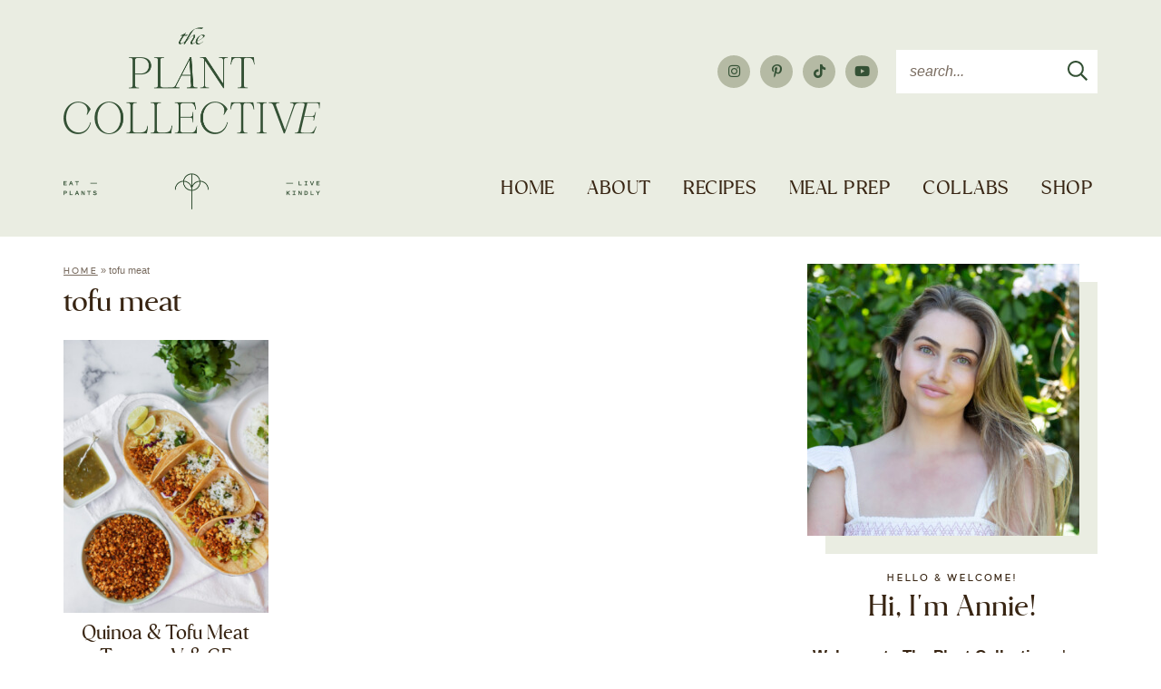

--- FILE ---
content_type: text/html; charset=UTF-8
request_url: https://theplantcollective.co/tag/tofu-meat/
body_size: 16886
content:
<!DOCTYPE html>
<html lang="en-US">
<head>
<meta charset="UTF-8" />
<meta name="viewport" content="width=device-width, initial-scale=1" />
<link rel="profile" href="https://gmpg.org/xfn/11" />

<meta name='robots' content='index, follow, max-image-preview:large, max-snippet:-1, max-video-preview:-1' />
	<style>img:is([sizes="auto" i], [sizes^="auto," i]) { contain-intrinsic-size: 3000px 1500px }</style>
	
	<!-- This site is optimized with the Yoast SEO Premium plugin v25.6 (Yoast SEO v26.8) - https://yoast.com/product/yoast-seo-premium-wordpress/ -->
	<title>tofu meat Archives - The Plant Collective</title>
	<link rel="canonical" href="https://theplantcollective.co/tag/tofu-meat/" />
	<meta property="og:locale" content="en_US" />
	<meta property="og:type" content="article" />
	<meta property="og:title" content="tofu meat Archives" />
	<meta property="og:url" content="https://theplantcollective.co/tag/tofu-meat/" />
	<meta property="og:site_name" content="The Plant Collective" />
	<meta name="twitter:card" content="summary_large_image" />
	<script type="application/ld+json" class="yoast-schema-graph">{"@context":"https://schema.org","@graph":[{"@type":"CollectionPage","@id":"https://theplantcollective.co/tag/tofu-meat/","url":"https://theplantcollective.co/tag/tofu-meat/","name":"tofu meat Archives - The Plant Collective","isPartOf":{"@id":"https://theplantcollective.co/#website"},"primaryImageOfPage":{"@id":"https://theplantcollective.co/tag/tofu-meat/#primaryimage"},"image":{"@id":"https://theplantcollective.co/tag/tofu-meat/#primaryimage"},"thumbnailUrl":"https://theplantcollective.co/wp-content/uploads/2021/04/442813DA-1DB3-4498-8BA6-41FCAF5A23EF.jpeg","breadcrumb":{"@id":"https://theplantcollective.co/tag/tofu-meat/#breadcrumb"},"inLanguage":"en-US"},{"@type":"ImageObject","inLanguage":"en-US","@id":"https://theplantcollective.co/tag/tofu-meat/#primaryimage","url":"https://theplantcollective.co/wp-content/uploads/2021/04/442813DA-1DB3-4498-8BA6-41FCAF5A23EF.jpeg","contentUrl":"https://theplantcollective.co/wp-content/uploads/2021/04/442813DA-1DB3-4498-8BA6-41FCAF5A23EF.jpeg","width":1456,"height":2184,"caption":"quinoa tofu tacos"},{"@type":"BreadcrumbList","@id":"https://theplantcollective.co/tag/tofu-meat/#breadcrumb","itemListElement":[{"@type":"ListItem","position":1,"name":"Home","item":"https://theplantcollective.co/"},{"@type":"ListItem","position":2,"name":"tofu meat"}]},{"@type":"WebSite","@id":"https://theplantcollective.co/#website","url":"https://theplantcollective.co/","name":"The Plant Collective","description":"Plant-Based Living","publisher":{"@id":"https://theplantcollective.co/#organization"},"potentialAction":[{"@type":"SearchAction","target":{"@type":"EntryPoint","urlTemplate":"https://theplantcollective.co/?s={search_term_string}"},"query-input":{"@type":"PropertyValueSpecification","valueRequired":true,"valueName":"search_term_string"}}],"inLanguage":"en-US"},{"@type":"Organization","@id":"https://theplantcollective.co/#organization","name":"The Plant Collective","url":"https://theplantcollective.co/","logo":{"@type":"ImageObject","inLanguage":"en-US","@id":"https://theplantcollective.co/#/schema/logo/image/","url":"","contentUrl":"","caption":"The Plant Collective"},"image":{"@id":"https://theplantcollective.co/#/schema/logo/image/"},"sameAs":["https://www.facebook.com/Plant-Collective-115035460141649","https://www.pinterest.com/theplantcollective/","https://www.youtube.com/channel/UCyDr0h55C3SLnu-1zM7K10w"]}]}</script>
	<!-- / Yoast SEO Premium plugin. -->


<link rel='dns-prefetch' href='//www.googletagmanager.com' />
<link rel='dns-prefetch' href='//pagead2.googlesyndication.com' />
<link rel="alternate" type="application/rss+xml" title="The Plant Collective &raquo; tofu meat Tag Feed" href="https://theplantcollective.co/tag/tofu-meat/feed/" />
<script>(()=>{"use strict";const e=[400,500,600,700,800,900],t=e=>`wprm-min-${e}`,n=e=>`wprm-max-${e}`,s=new Set,o="ResizeObserver"in window,r=o?new ResizeObserver((e=>{for(const t of e)c(t.target)})):null,i=.5/(window.devicePixelRatio||1);function c(s){const o=s.getBoundingClientRect().width||0;for(let r=0;r<e.length;r++){const c=e[r],a=o<=c+i;o>c+i?s.classList.add(t(c)):s.classList.remove(t(c)),a?s.classList.add(n(c)):s.classList.remove(n(c))}}function a(e){s.has(e)||(s.add(e),r&&r.observe(e),c(e))}!function(e=document){e.querySelectorAll(".wprm-recipe").forEach(a)}();if(new MutationObserver((e=>{for(const t of e)for(const e of t.addedNodes)e instanceof Element&&(e.matches?.(".wprm-recipe")&&a(e),e.querySelectorAll?.(".wprm-recipe").forEach(a))})).observe(document.documentElement,{childList:!0,subtree:!0}),!o){let e=0;addEventListener("resize",(()=>{e&&cancelAnimationFrame(e),e=requestAnimationFrame((()=>s.forEach(c)))}),{passive:!0})}})();</script>		<!-- This site uses the Google Analytics by MonsterInsights plugin v9.11.1 - Using Analytics tracking - https://www.monsterinsights.com/ -->
							<script src="//www.googletagmanager.com/gtag/js?id=G-ZP20DX156S"  data-cfasync="false" data-wpfc-render="false" type="text/javascript" async></script>
			<script data-cfasync="false" data-wpfc-render="false" type="text/javascript">
				var mi_version = '9.11.1';
				var mi_track_user = true;
				var mi_no_track_reason = '';
								var MonsterInsightsDefaultLocations = {"page_location":"https:\/\/theplantcollective.co\/tag\/tofu-meat\/"};
								MonsterInsightsDefaultLocations.page_location = window.location.href;
								if ( typeof MonsterInsightsPrivacyGuardFilter === 'function' ) {
					var MonsterInsightsLocations = (typeof MonsterInsightsExcludeQuery === 'object') ? MonsterInsightsPrivacyGuardFilter( MonsterInsightsExcludeQuery ) : MonsterInsightsPrivacyGuardFilter( MonsterInsightsDefaultLocations );
				} else {
					var MonsterInsightsLocations = (typeof MonsterInsightsExcludeQuery === 'object') ? MonsterInsightsExcludeQuery : MonsterInsightsDefaultLocations;
				}

								var disableStrs = [
										'ga-disable-G-ZP20DX156S',
									];

				/* Function to detect opted out users */
				function __gtagTrackerIsOptedOut() {
					for (var index = 0; index < disableStrs.length; index++) {
						if (document.cookie.indexOf(disableStrs[index] + '=true') > -1) {
							return true;
						}
					}

					return false;
				}

				/* Disable tracking if the opt-out cookie exists. */
				if (__gtagTrackerIsOptedOut()) {
					for (var index = 0; index < disableStrs.length; index++) {
						window[disableStrs[index]] = true;
					}
				}

				/* Opt-out function */
				function __gtagTrackerOptout() {
					for (var index = 0; index < disableStrs.length; index++) {
						document.cookie = disableStrs[index] + '=true; expires=Thu, 31 Dec 2099 23:59:59 UTC; path=/';
						window[disableStrs[index]] = true;
					}
				}

				if ('undefined' === typeof gaOptout) {
					function gaOptout() {
						__gtagTrackerOptout();
					}
				}
								window.dataLayer = window.dataLayer || [];

				window.MonsterInsightsDualTracker = {
					helpers: {},
					trackers: {},
				};
				if (mi_track_user) {
					function __gtagDataLayer() {
						dataLayer.push(arguments);
					}

					function __gtagTracker(type, name, parameters) {
						if (!parameters) {
							parameters = {};
						}

						if (parameters.send_to) {
							__gtagDataLayer.apply(null, arguments);
							return;
						}

						if (type === 'event') {
														parameters.send_to = monsterinsights_frontend.v4_id;
							var hookName = name;
							if (typeof parameters['event_category'] !== 'undefined') {
								hookName = parameters['event_category'] + ':' + name;
							}

							if (typeof MonsterInsightsDualTracker.trackers[hookName] !== 'undefined') {
								MonsterInsightsDualTracker.trackers[hookName](parameters);
							} else {
								__gtagDataLayer('event', name, parameters);
							}
							
						} else {
							__gtagDataLayer.apply(null, arguments);
						}
					}

					__gtagTracker('js', new Date());
					__gtagTracker('set', {
						'developer_id.dZGIzZG': true,
											});
					if ( MonsterInsightsLocations.page_location ) {
						__gtagTracker('set', MonsterInsightsLocations);
					}
										__gtagTracker('config', 'G-ZP20DX156S', {"forceSSL":"true","link_attribution":"true"} );
										window.gtag = __gtagTracker;										(function () {
						/* https://developers.google.com/analytics/devguides/collection/analyticsjs/ */
						/* ga and __gaTracker compatibility shim. */
						var noopfn = function () {
							return null;
						};
						var newtracker = function () {
							return new Tracker();
						};
						var Tracker = function () {
							return null;
						};
						var p = Tracker.prototype;
						p.get = noopfn;
						p.set = noopfn;
						p.send = function () {
							var args = Array.prototype.slice.call(arguments);
							args.unshift('send');
							__gaTracker.apply(null, args);
						};
						var __gaTracker = function () {
							var len = arguments.length;
							if (len === 0) {
								return;
							}
							var f = arguments[len - 1];
							if (typeof f !== 'object' || f === null || typeof f.hitCallback !== 'function') {
								if ('send' === arguments[0]) {
									var hitConverted, hitObject = false, action;
									if ('event' === arguments[1]) {
										if ('undefined' !== typeof arguments[3]) {
											hitObject = {
												'eventAction': arguments[3],
												'eventCategory': arguments[2],
												'eventLabel': arguments[4],
												'value': arguments[5] ? arguments[5] : 1,
											}
										}
									}
									if ('pageview' === arguments[1]) {
										if ('undefined' !== typeof arguments[2]) {
											hitObject = {
												'eventAction': 'page_view',
												'page_path': arguments[2],
											}
										}
									}
									if (typeof arguments[2] === 'object') {
										hitObject = arguments[2];
									}
									if (typeof arguments[5] === 'object') {
										Object.assign(hitObject, arguments[5]);
									}
									if ('undefined' !== typeof arguments[1].hitType) {
										hitObject = arguments[1];
										if ('pageview' === hitObject.hitType) {
											hitObject.eventAction = 'page_view';
										}
									}
									if (hitObject) {
										action = 'timing' === arguments[1].hitType ? 'timing_complete' : hitObject.eventAction;
										hitConverted = mapArgs(hitObject);
										__gtagTracker('event', action, hitConverted);
									}
								}
								return;
							}

							function mapArgs(args) {
								var arg, hit = {};
								var gaMap = {
									'eventCategory': 'event_category',
									'eventAction': 'event_action',
									'eventLabel': 'event_label',
									'eventValue': 'event_value',
									'nonInteraction': 'non_interaction',
									'timingCategory': 'event_category',
									'timingVar': 'name',
									'timingValue': 'value',
									'timingLabel': 'event_label',
									'page': 'page_path',
									'location': 'page_location',
									'title': 'page_title',
									'referrer' : 'page_referrer',
								};
								for (arg in args) {
																		if (!(!args.hasOwnProperty(arg) || !gaMap.hasOwnProperty(arg))) {
										hit[gaMap[arg]] = args[arg];
									} else {
										hit[arg] = args[arg];
									}
								}
								return hit;
							}

							try {
								f.hitCallback();
							} catch (ex) {
							}
						};
						__gaTracker.create = newtracker;
						__gaTracker.getByName = newtracker;
						__gaTracker.getAll = function () {
							return [];
						};
						__gaTracker.remove = noopfn;
						__gaTracker.loaded = true;
						window['__gaTracker'] = __gaTracker;
					})();
									} else {
										console.log("");
					(function () {
						function __gtagTracker() {
							return null;
						}

						window['__gtagTracker'] = __gtagTracker;
						window['gtag'] = __gtagTracker;
					})();
									}
			</script>
							<!-- / Google Analytics by MonsterInsights -->
		<script type="text/javascript">
/* <![CDATA[ */
window._wpemojiSettings = {"baseUrl":"https:\/\/s.w.org\/images\/core\/emoji\/16.0.1\/72x72\/","ext":".png","svgUrl":"https:\/\/s.w.org\/images\/core\/emoji\/16.0.1\/svg\/","svgExt":".svg","source":{"concatemoji":"https:\/\/theplantcollective.co\/wp-includes\/js\/wp-emoji-release.min.js?ver=6.8.3"}};
/*! This file is auto-generated */
!function(s,n){var o,i,e;function c(e){try{var t={supportTests:e,timestamp:(new Date).valueOf()};sessionStorage.setItem(o,JSON.stringify(t))}catch(e){}}function p(e,t,n){e.clearRect(0,0,e.canvas.width,e.canvas.height),e.fillText(t,0,0);var t=new Uint32Array(e.getImageData(0,0,e.canvas.width,e.canvas.height).data),a=(e.clearRect(0,0,e.canvas.width,e.canvas.height),e.fillText(n,0,0),new Uint32Array(e.getImageData(0,0,e.canvas.width,e.canvas.height).data));return t.every(function(e,t){return e===a[t]})}function u(e,t){e.clearRect(0,0,e.canvas.width,e.canvas.height),e.fillText(t,0,0);for(var n=e.getImageData(16,16,1,1),a=0;a<n.data.length;a++)if(0!==n.data[a])return!1;return!0}function f(e,t,n,a){switch(t){case"flag":return n(e,"\ud83c\udff3\ufe0f\u200d\u26a7\ufe0f","\ud83c\udff3\ufe0f\u200b\u26a7\ufe0f")?!1:!n(e,"\ud83c\udde8\ud83c\uddf6","\ud83c\udde8\u200b\ud83c\uddf6")&&!n(e,"\ud83c\udff4\udb40\udc67\udb40\udc62\udb40\udc65\udb40\udc6e\udb40\udc67\udb40\udc7f","\ud83c\udff4\u200b\udb40\udc67\u200b\udb40\udc62\u200b\udb40\udc65\u200b\udb40\udc6e\u200b\udb40\udc67\u200b\udb40\udc7f");case"emoji":return!a(e,"\ud83e\udedf")}return!1}function g(e,t,n,a){var r="undefined"!=typeof WorkerGlobalScope&&self instanceof WorkerGlobalScope?new OffscreenCanvas(300,150):s.createElement("canvas"),o=r.getContext("2d",{willReadFrequently:!0}),i=(o.textBaseline="top",o.font="600 32px Arial",{});return e.forEach(function(e){i[e]=t(o,e,n,a)}),i}function t(e){var t=s.createElement("script");t.src=e,t.defer=!0,s.head.appendChild(t)}"undefined"!=typeof Promise&&(o="wpEmojiSettingsSupports",i=["flag","emoji"],n.supports={everything:!0,everythingExceptFlag:!0},e=new Promise(function(e){s.addEventListener("DOMContentLoaded",e,{once:!0})}),new Promise(function(t){var n=function(){try{var e=JSON.parse(sessionStorage.getItem(o));if("object"==typeof e&&"number"==typeof e.timestamp&&(new Date).valueOf()<e.timestamp+604800&&"object"==typeof e.supportTests)return e.supportTests}catch(e){}return null}();if(!n){if("undefined"!=typeof Worker&&"undefined"!=typeof OffscreenCanvas&&"undefined"!=typeof URL&&URL.createObjectURL&&"undefined"!=typeof Blob)try{var e="postMessage("+g.toString()+"("+[JSON.stringify(i),f.toString(),p.toString(),u.toString()].join(",")+"));",a=new Blob([e],{type:"text/javascript"}),r=new Worker(URL.createObjectURL(a),{name:"wpTestEmojiSupports"});return void(r.onmessage=function(e){c(n=e.data),r.terminate(),t(n)})}catch(e){}c(n=g(i,f,p,u))}t(n)}).then(function(e){for(var t in e)n.supports[t]=e[t],n.supports.everything=n.supports.everything&&n.supports[t],"flag"!==t&&(n.supports.everythingExceptFlag=n.supports.everythingExceptFlag&&n.supports[t]);n.supports.everythingExceptFlag=n.supports.everythingExceptFlag&&!n.supports.flag,n.DOMReady=!1,n.readyCallback=function(){n.DOMReady=!0}}).then(function(){return e}).then(function(){var e;n.supports.everything||(n.readyCallback(),(e=n.source||{}).concatemoji?t(e.concatemoji):e.wpemoji&&e.twemoji&&(t(e.twemoji),t(e.wpemoji)))}))}((window,document),window._wpemojiSettings);
/* ]]> */
</script>
<style id='wp-emoji-styles-inline-css' type='text/css'>

	img.wp-smiley, img.emoji {
		display: inline !important;
		border: none !important;
		box-shadow: none !important;
		height: 1em !important;
		width: 1em !important;
		margin: 0 0.07em !important;
		vertical-align: -0.1em !important;
		background: none !important;
		padding: 0 !important;
	}
</style>
<link rel='stylesheet' id='wp-block-library-css' href='https://theplantcollective.co/wp-includes/css/dist/block-library/style.min.css?ver=6.8.3' type='text/css' media='all' />
<style id='classic-theme-styles-inline-css' type='text/css'>
/*! This file is auto-generated */
.wp-block-button__link{color:#fff;background-color:#32373c;border-radius:9999px;box-shadow:none;text-decoration:none;padding:calc(.667em + 2px) calc(1.333em + 2px);font-size:1.125em}.wp-block-file__button{background:#32373c;color:#fff;text-decoration:none}
</style>
<link rel='stylesheet' id='wprm-public-css' href='https://theplantcollective.co/wp-content/plugins/wp-recipe-maker/dist/public-modern.css?ver=10.3.2' type='text/css' media='all' />
<style id='global-styles-inline-css' type='text/css'>
:root{--wp--preset--aspect-ratio--square: 1;--wp--preset--aspect-ratio--4-3: 4/3;--wp--preset--aspect-ratio--3-4: 3/4;--wp--preset--aspect-ratio--3-2: 3/2;--wp--preset--aspect-ratio--2-3: 2/3;--wp--preset--aspect-ratio--16-9: 16/9;--wp--preset--aspect-ratio--9-16: 9/16;--wp--preset--color--black: #382513;--wp--preset--color--cyan-bluish-gray: #abb8c3;--wp--preset--color--white: #ffffff;--wp--preset--color--pale-pink: #f78da7;--wp--preset--color--vivid-red: #cf2e2e;--wp--preset--color--luminous-vivid-orange: #ff6900;--wp--preset--color--luminous-vivid-amber: #fcb900;--wp--preset--color--light-green-cyan: #7bdcb5;--wp--preset--color--vivid-green-cyan: #00d084;--wp--preset--color--pale-cyan-blue: #8ed1fc;--wp--preset--color--vivid-cyan-blue: #0693e3;--wp--preset--color--vivid-purple: #9b51e0;--wp--preset--color--darkgreen: #345135;--wp--preset--color--green: #b5baa4;--wp--preset--color--medgreen: #d8dbcd;--wp--preset--color--lightgreen: #eaede2;--wp--preset--color--taupe: #efede8;--wp--preset--color--gray: #7a6d61;--wp--preset--color--pattern: #fdfdfc;--wp--preset--gradient--vivid-cyan-blue-to-vivid-purple: linear-gradient(135deg,rgba(6,147,227,1) 0%,rgb(155,81,224) 100%);--wp--preset--gradient--light-green-cyan-to-vivid-green-cyan: linear-gradient(135deg,rgb(122,220,180) 0%,rgb(0,208,130) 100%);--wp--preset--gradient--luminous-vivid-amber-to-luminous-vivid-orange: linear-gradient(135deg,rgba(252,185,0,1) 0%,rgba(255,105,0,1) 100%);--wp--preset--gradient--luminous-vivid-orange-to-vivid-red: linear-gradient(135deg,rgba(255,105,0,1) 0%,rgb(207,46,46) 100%);--wp--preset--gradient--very-light-gray-to-cyan-bluish-gray: linear-gradient(135deg,rgb(238,238,238) 0%,rgb(169,184,195) 100%);--wp--preset--gradient--cool-to-warm-spectrum: linear-gradient(135deg,rgb(74,234,220) 0%,rgb(151,120,209) 20%,rgb(207,42,186) 40%,rgb(238,44,130) 60%,rgb(251,105,98) 80%,rgb(254,248,76) 100%);--wp--preset--gradient--blush-light-purple: linear-gradient(135deg,rgb(255,206,236) 0%,rgb(152,150,240) 100%);--wp--preset--gradient--blush-bordeaux: linear-gradient(135deg,rgb(254,205,165) 0%,rgb(254,45,45) 50%,rgb(107,0,62) 100%);--wp--preset--gradient--luminous-dusk: linear-gradient(135deg,rgb(255,203,112) 0%,rgb(199,81,192) 50%,rgb(65,88,208) 100%);--wp--preset--gradient--pale-ocean: linear-gradient(135deg,rgb(255,245,203) 0%,rgb(182,227,212) 50%,rgb(51,167,181) 100%);--wp--preset--gradient--electric-grass: linear-gradient(135deg,rgb(202,248,128) 0%,rgb(113,206,126) 100%);--wp--preset--gradient--midnight: linear-gradient(135deg,rgb(2,3,129) 0%,rgb(40,116,252) 100%);--wp--preset--font-size--small: 13px;--wp--preset--font-size--medium: 20px;--wp--preset--font-size--large: 36px;--wp--preset--font-size--x-large: 42px;--wp--preset--spacing--20: 0.44rem;--wp--preset--spacing--30: 0.67rem;--wp--preset--spacing--40: 1rem;--wp--preset--spacing--50: 1.5rem;--wp--preset--spacing--60: 2.25rem;--wp--preset--spacing--70: 3.38rem;--wp--preset--spacing--80: 5.06rem;--wp--preset--shadow--natural: 6px 6px 9px rgba(0, 0, 0, 0.2);--wp--preset--shadow--deep: 12px 12px 50px rgba(0, 0, 0, 0.4);--wp--preset--shadow--sharp: 6px 6px 0px rgba(0, 0, 0, 0.2);--wp--preset--shadow--outlined: 6px 6px 0px -3px rgba(255, 255, 255, 1), 6px 6px rgba(0, 0, 0, 1);--wp--preset--shadow--crisp: 6px 6px 0px rgba(0, 0, 0, 1);}:where(.is-layout-flex){gap: 0.5em;}:where(.is-layout-grid){gap: 0.5em;}body .is-layout-flex{display: flex;}.is-layout-flex{flex-wrap: wrap;align-items: center;}.is-layout-flex > :is(*, div){margin: 0;}body .is-layout-grid{display: grid;}.is-layout-grid > :is(*, div){margin: 0;}:where(.wp-block-columns.is-layout-flex){gap: 2em;}:where(.wp-block-columns.is-layout-grid){gap: 2em;}:where(.wp-block-post-template.is-layout-flex){gap: 1.25em;}:where(.wp-block-post-template.is-layout-grid){gap: 1.25em;}.has-black-color{color: var(--wp--preset--color--black) !important;}.has-cyan-bluish-gray-color{color: var(--wp--preset--color--cyan-bluish-gray) !important;}.has-white-color{color: var(--wp--preset--color--white) !important;}.has-pale-pink-color{color: var(--wp--preset--color--pale-pink) !important;}.has-vivid-red-color{color: var(--wp--preset--color--vivid-red) !important;}.has-luminous-vivid-orange-color{color: var(--wp--preset--color--luminous-vivid-orange) !important;}.has-luminous-vivid-amber-color{color: var(--wp--preset--color--luminous-vivid-amber) !important;}.has-light-green-cyan-color{color: var(--wp--preset--color--light-green-cyan) !important;}.has-vivid-green-cyan-color{color: var(--wp--preset--color--vivid-green-cyan) !important;}.has-pale-cyan-blue-color{color: var(--wp--preset--color--pale-cyan-blue) !important;}.has-vivid-cyan-blue-color{color: var(--wp--preset--color--vivid-cyan-blue) !important;}.has-vivid-purple-color{color: var(--wp--preset--color--vivid-purple) !important;}.has-black-background-color{background-color: var(--wp--preset--color--black) !important;}.has-cyan-bluish-gray-background-color{background-color: var(--wp--preset--color--cyan-bluish-gray) !important;}.has-white-background-color{background-color: var(--wp--preset--color--white) !important;}.has-pale-pink-background-color{background-color: var(--wp--preset--color--pale-pink) !important;}.has-vivid-red-background-color{background-color: var(--wp--preset--color--vivid-red) !important;}.has-luminous-vivid-orange-background-color{background-color: var(--wp--preset--color--luminous-vivid-orange) !important;}.has-luminous-vivid-amber-background-color{background-color: var(--wp--preset--color--luminous-vivid-amber) !important;}.has-light-green-cyan-background-color{background-color: var(--wp--preset--color--light-green-cyan) !important;}.has-vivid-green-cyan-background-color{background-color: var(--wp--preset--color--vivid-green-cyan) !important;}.has-pale-cyan-blue-background-color{background-color: var(--wp--preset--color--pale-cyan-blue) !important;}.has-vivid-cyan-blue-background-color{background-color: var(--wp--preset--color--vivid-cyan-blue) !important;}.has-vivid-purple-background-color{background-color: var(--wp--preset--color--vivid-purple) !important;}.has-black-border-color{border-color: var(--wp--preset--color--black) !important;}.has-cyan-bluish-gray-border-color{border-color: var(--wp--preset--color--cyan-bluish-gray) !important;}.has-white-border-color{border-color: var(--wp--preset--color--white) !important;}.has-pale-pink-border-color{border-color: var(--wp--preset--color--pale-pink) !important;}.has-vivid-red-border-color{border-color: var(--wp--preset--color--vivid-red) !important;}.has-luminous-vivid-orange-border-color{border-color: var(--wp--preset--color--luminous-vivid-orange) !important;}.has-luminous-vivid-amber-border-color{border-color: var(--wp--preset--color--luminous-vivid-amber) !important;}.has-light-green-cyan-border-color{border-color: var(--wp--preset--color--light-green-cyan) !important;}.has-vivid-green-cyan-border-color{border-color: var(--wp--preset--color--vivid-green-cyan) !important;}.has-pale-cyan-blue-border-color{border-color: var(--wp--preset--color--pale-cyan-blue) !important;}.has-vivid-cyan-blue-border-color{border-color: var(--wp--preset--color--vivid-cyan-blue) !important;}.has-vivid-purple-border-color{border-color: var(--wp--preset--color--vivid-purple) !important;}.has-vivid-cyan-blue-to-vivid-purple-gradient-background{background: var(--wp--preset--gradient--vivid-cyan-blue-to-vivid-purple) !important;}.has-light-green-cyan-to-vivid-green-cyan-gradient-background{background: var(--wp--preset--gradient--light-green-cyan-to-vivid-green-cyan) !important;}.has-luminous-vivid-amber-to-luminous-vivid-orange-gradient-background{background: var(--wp--preset--gradient--luminous-vivid-amber-to-luminous-vivid-orange) !important;}.has-luminous-vivid-orange-to-vivid-red-gradient-background{background: var(--wp--preset--gradient--luminous-vivid-orange-to-vivid-red) !important;}.has-very-light-gray-to-cyan-bluish-gray-gradient-background{background: var(--wp--preset--gradient--very-light-gray-to-cyan-bluish-gray) !important;}.has-cool-to-warm-spectrum-gradient-background{background: var(--wp--preset--gradient--cool-to-warm-spectrum) !important;}.has-blush-light-purple-gradient-background{background: var(--wp--preset--gradient--blush-light-purple) !important;}.has-blush-bordeaux-gradient-background{background: var(--wp--preset--gradient--blush-bordeaux) !important;}.has-luminous-dusk-gradient-background{background: var(--wp--preset--gradient--luminous-dusk) !important;}.has-pale-ocean-gradient-background{background: var(--wp--preset--gradient--pale-ocean) !important;}.has-electric-grass-gradient-background{background: var(--wp--preset--gradient--electric-grass) !important;}.has-midnight-gradient-background{background: var(--wp--preset--gradient--midnight) !important;}.has-small-font-size{font-size: var(--wp--preset--font-size--small) !important;}.has-medium-font-size{font-size: var(--wp--preset--font-size--medium) !important;}.has-large-font-size{font-size: var(--wp--preset--font-size--large) !important;}.has-x-large-font-size{font-size: var(--wp--preset--font-size--x-large) !important;}
:where(.wp-block-post-template.is-layout-flex){gap: 1.25em;}:where(.wp-block-post-template.is-layout-grid){gap: 1.25em;}
:where(.wp-block-columns.is-layout-flex){gap: 2em;}:where(.wp-block-columns.is-layout-grid){gap: 2em;}
:root :where(.wp-block-pullquote){font-size: 1.5em;line-height: 1.6;}
</style>
<link rel='stylesheet' id='woocommerce-layout-css' href='https://theplantcollective.co/wp-content/plugins/woocommerce/assets/css/woocommerce-layout.css?ver=9.9.5' type='text/css' media='all' />
<link rel='stylesheet' id='woocommerce-smallscreen-css' href='https://theplantcollective.co/wp-content/plugins/woocommerce/assets/css/woocommerce-smallscreen.css?ver=9.9.5' type='text/css' media='only screen and (max-width: 768px)' />
<link rel='stylesheet' id='woocommerce-general-css' href='https://theplantcollective.co/wp-content/plugins/woocommerce/assets/css/woocommerce.css?ver=9.9.5' type='text/css' media='all' />
<style id='woocommerce-inline-inline-css' type='text/css'>
.woocommerce form .form-row .required { visibility: visible; }
</style>
<link rel='stylesheet' id='brands-styles-css' href='https://theplantcollective.co/wp-content/plugins/woocommerce/assets/css/brands.css?ver=9.9.5' type='text/css' media='all' />
<link rel='stylesheet' id='font-awesome-css' href='https://theplantcollective.co/wp-content/themes/theplantcollective/fontawesome-subset/css/all.css?ver=1.0.0' type='text/css' media='all' />
<link rel='stylesheet' id='custom-style-css' href='https://theplantcollective.co/wp-content/themes/theplantcollective/style.css?ver=1.01' type='text/css' media='all' />
<link rel='stylesheet' id='responsive-style-css' href='https://theplantcollective.co/wp-content/themes/theplantcollective/responsive.css?ver=1.01' type='text/css' media='all' />
<link rel='stylesheet' id='custom-mobile-header-style-css' href='https://theplantcollective.co/wp-content/themes/theplantcollective/mobile-header/mobile-header-style.css?ver=1769496606' type='text/css' media='all' />
<script type="text/javascript" src="https://theplantcollective.co/wp-content/plugins/google-analytics-for-wordpress/assets/js/frontend-gtag.min.js?ver=9.11.1" id="monsterinsights-frontend-script-js" async="async" data-wp-strategy="async"></script>
<script data-cfasync="false" data-wpfc-render="false" type="text/javascript" id='monsterinsights-frontend-script-js-extra'>/* <![CDATA[ */
var monsterinsights_frontend = {"js_events_tracking":"true","download_extensions":"doc,pdf,ppt,zip,xls,docx,pptx,xlsx","inbound_paths":"[{\"path\":\"\\\/go\\\/\",\"label\":\"affiliate\"},{\"path\":\"\\\/recommend\\\/\",\"label\":\"affiliate\"}]","home_url":"https:\/\/theplantcollective.co","hash_tracking":"false","v4_id":"G-ZP20DX156S"};/* ]]> */
</script>
<script type="text/javascript" src="https://theplantcollective.co/wp-includes/js/jquery/jquery.min.js?ver=3.7.1" id="jquery-core-js"></script>
<script type="text/javascript" src="https://theplantcollective.co/wp-includes/js/jquery/jquery-migrate.min.js?ver=3.4.1" id="jquery-migrate-js"></script>
<script type="text/javascript" src="https://theplantcollective.co/wp-content/plugins/woocommerce/assets/js/jquery-blockui/jquery.blockUI.min.js?ver=2.7.0-wc.9.9.5" id="jquery-blockui-js" data-wp-strategy="defer"></script>
<script type="text/javascript" id="wc-add-to-cart-js-extra">
/* <![CDATA[ */
var wc_add_to_cart_params = {"ajax_url":"\/wp-admin\/admin-ajax.php","wc_ajax_url":"\/?wc-ajax=%%endpoint%%","i18n_view_cart":"View cart","cart_url":"https:\/\/theplantcollective.co","is_cart":"","cart_redirect_after_add":"no"};
/* ]]> */
</script>
<script type="text/javascript" src="https://theplantcollective.co/wp-content/plugins/woocommerce/assets/js/frontend/add-to-cart.min.js?ver=9.9.5" id="wc-add-to-cart-js" defer="defer" data-wp-strategy="defer"></script>
<script type="text/javascript" src="https://theplantcollective.co/wp-content/plugins/woocommerce/assets/js/js-cookie/js.cookie.min.js?ver=2.1.4-wc.9.9.5" id="js-cookie-js" data-wp-strategy="defer"></script>

<!-- Google tag (gtag.js) snippet added by Site Kit -->

<!-- Google Analytics snippet added by Site Kit -->
<script type="text/javascript" src="https://www.googletagmanager.com/gtag/js?id=GT-K8D5B5W" id="google_gtagjs-js" async></script>
<script type="text/javascript" id="google_gtagjs-js-after">
/* <![CDATA[ */
window.dataLayer = window.dataLayer || [];function gtag(){dataLayer.push(arguments);}
gtag("set","linker",{"domains":["theplantcollective.co"]});
gtag("js", new Date());
gtag("set", "developer_id.dZTNiMT", true);
gtag("config", "GT-K8D5B5W");
 window._googlesitekit = window._googlesitekit || {}; window._googlesitekit.throttledEvents = []; window._googlesitekit.gtagEvent = (name, data) => { var key = JSON.stringify( { name, data } ); if ( !! window._googlesitekit.throttledEvents[ key ] ) { return; } window._googlesitekit.throttledEvents[ key ] = true; setTimeout( () => { delete window._googlesitekit.throttledEvents[ key ]; }, 5 ); gtag( "event", name, { ...data, event_source: "site-kit" } ); }; 
/* ]]> */
</script>

<!-- End Google tag (gtag.js) snippet added by Site Kit -->
<link rel="https://api.w.org/" href="https://theplantcollective.co/wp-json/" /><link rel="alternate" title="JSON" type="application/json" href="https://theplantcollective.co/wp-json/wp/v2/tags/1043" /><link rel="EditURI" type="application/rsd+xml" title="RSD" href="https://theplantcollective.co/xmlrpc.php?rsd" />
<meta name="generator" content="Site Kit by Google 1.155.0" /><style type="text/css"> .tippy-box[data-theme~="wprm"] { background-color: #333333; color: #FFFFFF; } .tippy-box[data-theme~="wprm"][data-placement^="top"] > .tippy-arrow::before { border-top-color: #333333; } .tippy-box[data-theme~="wprm"][data-placement^="bottom"] > .tippy-arrow::before { border-bottom-color: #333333; } .tippy-box[data-theme~="wprm"][data-placement^="left"] > .tippy-arrow::before { border-left-color: #333333; } .tippy-box[data-theme~="wprm"][data-placement^="right"] > .tippy-arrow::before { border-right-color: #333333; } .tippy-box[data-theme~="wprm"] a { color: #FFFFFF; } .wprm-comment-rating svg { width: 20px !important; height: 20px !important; } img.wprm-comment-rating { width: 100px !important; height: 20px !important; } body { --comment-rating-star-color: #b5baa4; } body { --wprm-popup-font-size: 16px; } body { --wprm-popup-background: #ffffff; } body { --wprm-popup-title: #000000; } body { --wprm-popup-content: #444444; } body { --wprm-popup-button-background: #444444; } body { --wprm-popup-button-text: #ffffff; } body { --wprm-popup-accent: #747B2D; }.wprm-recipe-template-compact {
    background-color: #ffffff!important;
    border-width: 0px!important;
  }</style><style type="text/css">.wprm-glossary-term {color: #5A822B;text-decoration: underline;cursor: help;}</style><style type="text/css">.wprm-recipe-template-snippet-basic-buttons {
    font-family: inherit; /* wprm_font_family type=font */
    font-size: 0.9em; /* wprm_font_size type=font_size */
    text-align: center; /* wprm_text_align type=align */
    margin-top: 0px; /* wprm_margin_top type=size */
    margin-bottom: 10px; /* wprm_margin_bottom type=size */
}
.wprm-recipe-template-snippet-basic-buttons a  {
    margin: 5px; /* wprm_margin_button type=size */
    margin: 5px; /* wprm_margin_button type=size */
}

.wprm-recipe-template-snippet-basic-buttons a:first-child {
    margin-left: 0;
}
.wprm-recipe-template-snippet-basic-buttons a:last-child {
    margin-right: 0;
}</style>	<noscript><style>.woocommerce-product-gallery{ opacity: 1 !important; }</style></noscript>
	
<!-- Google AdSense meta tags added by Site Kit -->
<meta name="google-adsense-platform-account" content="ca-host-pub-2644536267352236">
<meta name="google-adsense-platform-domain" content="sitekit.withgoogle.com">
<!-- End Google AdSense meta tags added by Site Kit -->

<!-- Google AdSense snippet added by Site Kit -->
<script type="text/javascript" async="async" src="https://pagead2.googlesyndication.com/pagead/js/adsbygoogle.js?client=ca-pub-9619069764933762&amp;host=ca-host-pub-2644536267352236" crossorigin="anonymous"></script>

<!-- End Google AdSense snippet added by Site Kit -->
<link rel="icon" href="https://theplantcollective.co/wp-content/uploads/2021/12/cropped-Favicon-2-32x32.png" sizes="32x32" />
<link rel="icon" href="https://theplantcollective.co/wp-content/uploads/2021/12/cropped-Favicon-2-192x192.png" sizes="192x192" />
<link rel="apple-touch-icon" href="https://theplantcollective.co/wp-content/uploads/2021/12/cropped-Favicon-2-180x180.png" />
<meta name="msapplication-TileImage" content="https://theplantcollective.co/wp-content/uploads/2021/12/cropped-Favicon-2-270x270.png" />
		<style type="text/css" id="wp-custom-css">
			/* Container Styling */
.recipe-carousel-container {
    display: flex;
    align-items: center;
    position: relative;
    padding: 10px 0;
    max-width: 100%; /* Ensures the carousel doesn’t overflow */
    overflow: hidden; /* Hides extra blank space outside the carousel */
}

/* Carousel Styling */
.recipe-carousel {
    display: flex;
    gap: 20px; /* Space between items */
    overflow-x: auto; /* Enables horizontal scrolling */
    scroll-behavior: smooth; /* Adds smooth scrolling */
    -webkit-overflow-scrolling: touch; /* Improves touch experience on mobile */
}

/* Hide Scrollbar */
.recipe-carousel::-webkit-scrollbar {
    display: none; /* Hides scrollbar in Chrome, Safari, and Edge */
}

.recipe-carousel {
    scrollbar-width: none; /* Hides scrollbar in Firefox */
}

/* Carousel Item Styling */
.recipe-carousel .carousel-item {
    flex: 0 0 calc(33.333% - 20px); /* Each item takes up 1/3 of the visible area */
    display: flex;
    flex-direction: column; /* Stacks image and caption vertically */
    align-items: center; /* Centers both the image and caption */
    padding: 10px 0; /* Consistent spacing for items */
    text-align: center; /* Centers text under images */
}

/* Image Styling */
.recipe-carousel img {
    width: auto; /* Ensures width adapts proportionally */
    height: 200px; /* Ensures consistent height for all images */
    object-fit: contain; /* Prevents distortion */
    border-radius: 5px; /* Adds subtle rounded corners */
    box-shadow: 0 4px 6px rgba(0, 0, 0, 0.1); /* Subtle shadow for images */
    transition: transform 0.2s ease-in-out; /* Smooth hover effect */
}

.recipe-carousel img:hover {
    transform: scale(1.05); /* Slight zoom effect on hover */
}

/* Caption Styling for Multi-Line Text */
.recipe-carousel .carousel-item span {
    font-family: inherit; /* Matches your site’s font */
    font-size: 0.9rem; /* Slightly smaller font for captions */
    color: inherit; /* Matches your theme’s text color */
    margin-top: 5px; /* Adds spacing between image and caption */
    text-align: center; /* Ensures the text is centered */
    line-height: 1.2; /* Adjusts line spacing for multi-line text */
    word-wrap: break-word; /* Breaks long words properly */
}

/* Responsive Adjustments for Mobile */
@media (max-width: 768px) {
    .recipe-carousel .carousel-item {
        flex: 0 0 calc(50% - 20px); /* Show two items per row on smaller screens */
    }

    .recipe-carousel img {
        height: 150px; /* Reduce image height for smaller screens */
    }

    .recipe-carousel .carousel-item span {
        font-size: 0.8rem; /* Slightly smaller text for mobile */
    }
}

/* Arrows Styling */
.carousel-arrow {
    display: flex !important;
    justify-content: center;
    align-items: center;
    background: rgba(255, 255, 255, 0.8); /* Light background for visibility */
    border: 1px solid #ddd; /* Optional border */
    border-radius: 50%;
    width: 40px;
    height: 40px;
    font-size: 1.5rem;
    color: #000;
    cursor: pointer;
    position: absolute;
    top: 50%;
    transform: translateY(-50%);
    z-index: 10;
    box-shadow: 0 4px 6px rgba(0, 0, 0, 0.1);
    transition: background 0.3s ease, color 0.3s ease;
}

.carousel-arrow.left {
    left: 10px;
}

.carousel-arrow.right {
    right: 10px;
}

.carousel-arrow:hover {
    background: rgba(0, 0, 0, 0.8); /* Darker on hover */
    color: #fff; /* White arrow color on hover */
}		</style>
		
<!--Favicon-->
<link rel="apple-touch-icon" sizes="180x180" href="https://theplantcollective.co/wp-content/themes/theplantcollective/favicon/apple-touch-icon.png">
<link rel="icon" type="image/png" sizes="32x32" href="https://theplantcollective.co/wp-content/themes/theplantcollective/favicon/favicon-32x32.png">
<link rel="icon" type="image/png" sizes="16x16" href="https://theplantcollective.co/wp-content/themes/theplantcollective/favicon/favicon-16x16.png">
<link rel="mask-icon" href="https://theplantcollective.co/wp-content/themes/theplantcollective/favicon/safari-pinned-tab.svg" color="#345135">
<meta name="msapplication-TileColor" content="#ffffff">
<meta name="theme-color" content="#ffffff">

<link rel="preload" as="image" href="https://theplantcollective.co/wp-content/themes/theplantcollective/mobile-header/logo-mobile.png" media="(max-width: 800px)">
<link rel="preload" as="image" href="https://theplantcollective.co/wp-content/themes/theplantcollective/images/logo@2x.png" media="(min-width: 800.1px)">

</head>

<body class="archive tag tag-tofu-meat tag-1043 wp-theme-theplantcollective theme-theplantcollective woocommerce-no-js">
<div id="skip"><a href="#content">Skip to Main Content</a></div>

	
	<input type="checkbox" id="custom-mobile-search-trigger" aria-hidden="true" />
	
	<input type="checkbox" id="custom-mobile-header-trigger" aria-hidden="true" />
	
	<div id="custom-mobile-header" class="layout-middle text-dark mh-sticky-true">
		
		<div id="custom-mobile-top-bar" style="background-color: rgba(234,237,226, .98);">
			
			
			<a href="https://theplantcollective.co/" id="custom-mobile-logo-link">
				<img src="https://theplantcollective.co/wp-content/themes/theplantcollective/mobile-header/logo-mobile.png" alt="The Plant Collective" width="238" height="52" data-pin-nopin="true" />
			</a>
			
			<label id="custom-mobile-hamburger" for="custom-mobile-header-trigger">
				<span class="screen-reader-text">Mobile Menu Trigger</span>
				<div id="custom-mobile-hamburger-trigger">
					<span></span>
				</div>
			</label>
			
			<div id="custom-mobile-form-wrapper">
				<form role="search" method="get" class="search-form" action="https://theplantcollective.co/">
    <input type="search" class="search-field search-input" id="s"
        placeholder="search..."
        value="" name="s"
        aria-label="Search Keywords" />

    <button type="submit" class="btn btn-success search-submit" aria-label="Submit">
            <svg xmlns="http://www.w3.org/2000/svg" viewBox="0 0 512 512" width="24" height="24"><path d="M508.5 468.9L387.1 347.5c-2.3-2.3-5.3-3.5-8.5-3.5h-13.2c31.5-36.5 50.6-84 50.6-136C416 93.1 322.9 0 208 0S0 93.1 0 208s93.1 208 208 208c52 0 99.5-19.1 136-50.6v13.2c0 3.2 1.3 6.2 3.5 8.5l121.4 121.4c4.7 4.7 12.3 4.7 17 0l22.6-22.6c4.7-4.7 4.7-12.3 0-17zM208 368c-88.4 0-160-71.6-160-160S119.6 48 208 48s160 71.6 160 160-71.6 160-160 160z"/></svg>
            <span class="screen-reader-text">Search</span>
	</button>
</form>			</div>
			
			<label id="custom-mobile-search" for="custom-mobile-search-trigger" onclick="mobilefocusInput();">
				<span class="screen-reader-text">Mobile Search Trigger</span>
				<svg aria-hidden="true" focusable="false" data-prefix="far" data-icon="search" role="img" xmlns="http://www.w3.org/2000/svg" viewBox="0 0 512 512" class="svg-inline--fa fa-search fa-w-16 fa-2x" width="24" height="24"><path d="M508.5 468.9L387.1 347.5c-2.3-2.3-5.3-3.5-8.5-3.5h-13.2c31.5-36.5 50.6-84 50.6-136C416 93.1 322.9 0 208 0S0 93.1 0 208s93.1 208 208 208c52 0 99.5-19.1 136-50.6v13.2c0 3.2 1.3 6.2 3.5 8.5l121.4 121.4c4.7 4.7 12.3 4.7 17 0l22.6-22.6c4.7-4.7 4.7-12.3 0-17zM208 368c-88.4 0-160-71.6-160-160S119.6 48 208 48s160 71.6 160 160-71.6 160-160 160z" class=""></path></svg>
				<svg aria-hidden="true" focusable="false" data-prefix="fal" data-icon="times" role="img" xmlns="http://www.w3.org/2000/svg" viewBox="0 0 320 512" class="svg-inline--fa fa-times fa-w-10 fa-2x" width="30" height="30"><path d="M193.94 256L296.5 153.44l21.15-21.15c3.12-3.12 3.12-8.19 0-11.31l-22.63-22.63c-3.12-3.12-8.19-3.12-11.31 0L160 222.06 36.29 98.34c-3.12-3.12-8.19-3.12-11.31 0L2.34 120.97c-3.12 3.12-3.12 8.19 0 11.31L126.06 256 2.34 379.71c-3.12 3.12-3.12 8.19 0 11.31l22.63 22.63c3.12 3.12 8.19 3.12 11.31 0L160 289.94 262.56 392.5l21.15 21.15c3.12 3.12 8.19 3.12 11.31 0l22.63-22.63c3.12-3.12 3.12-8.19 0-11.31L193.94 256z" class=""></path></svg>
			</label>
			
		</div>
		
		<div id="custom-mobile-menu-container" style="background-color: rgba(234,237,226, .98);">
				
			<ul id="custom-mobile-menu" class="custom-mobile-menu"><li id="menu-item-1130" class="menu-item menu-item-type-post_type menu-item-object-page menu-item-1130"><a href="https://theplantcollective.co/home/">Home</a></li>
<li id="menu-item-1132" class="menu-item menu-item-type-post_type menu-item-object-page menu-item-1132"><a href="https://theplantcollective.co/about/">About</a></li>
<li id="menu-item-5418" class="menu-item menu-item-type-post_type menu-item-object-page menu-item-has-children menu-item-5418"><label for="recipes-0">Recipes</label>
				<input type="checkbox" id="recipes-0" aria-hidden="true" />
				<svg class="svg-icon" width="24" height="24" aria-hidden="true" role="img" focusable="false" viewBox="0 0 24 24" fill="none" xmlns="http://www.w3.org/2000/svg"><path fill-rule="evenodd" clip-rule="evenodd" d="M18 11.2h-5.2V6h-1.6v5.2H6v1.6h5.2V18h1.6v-5.2H18z" fill="currentColor"></path></svg>
				<svg class="svg-icon" width="24" height="24" aria-hidden="true" role="img" focusable="false" viewBox="0 0 24 24" fill="none" xmlns="http://www.w3.org/2000/svg"><path fill-rule="evenodd" clip-rule="evenodd" d="M6 11h12v2H6z" fill="currentColor"></path></svg>
			
<ul class="sub-menu">
	<li id="menu-item-5429" class="menu-item menu-item-type-taxonomy menu-item-object-category menu-item-has-children menu-item-5429"><label for="by-type-1">By Type</label>
				<input type="checkbox" id="by-type-1" aria-hidden="true" />
				<svg class="svg-icon" width="24" height="24" aria-hidden="true" role="img" focusable="false" viewBox="0 0 24 24" fill="none" xmlns="http://www.w3.org/2000/svg"><path fill-rule="evenodd" clip-rule="evenodd" d="M18 11.2h-5.2V6h-1.6v5.2H6v1.6h5.2V18h1.6v-5.2H18z" fill="currentColor"></path></svg>
				<svg class="svg-icon" width="24" height="24" aria-hidden="true" role="img" focusable="false" viewBox="0 0 24 24" fill="none" xmlns="http://www.w3.org/2000/svg"><path fill-rule="evenodd" clip-rule="evenodd" d="M6 11h12v2H6z" fill="currentColor"></path></svg>
			
	<ul class="sub-menu">
		<li id="menu-item-2411" class="menu-item menu-item-type-taxonomy menu-item-object-category menu-item-2411"><a href="https://theplantcollective.co/category/recipes/appetizers-snacks/">Appetizers &amp; Snacks</a></li>
		<li id="menu-item-2412" class="menu-item menu-item-type-taxonomy menu-item-object-category menu-item-2412"><a href="https://theplantcollective.co/category/recipes/beverages/">Beverages</a></li>
		<li id="menu-item-2413" class="menu-item menu-item-type-taxonomy menu-item-object-category menu-item-2413"><a href="https://theplantcollective.co/category/recipes/bread-loafs/">Bread &amp; Loafs</a></li>
		<li id="menu-item-2414" class="menu-item menu-item-type-taxonomy menu-item-object-category menu-item-2414"><a href="https://theplantcollective.co/category/recipes/breakfast/">Breakfast</a></li>
		<li id="menu-item-2422" class="menu-item menu-item-type-taxonomy menu-item-object-category menu-item-2422"><a href="https://theplantcollective.co/category/recipes/dessert/">Dessert</a></li>
		<li id="menu-item-4404" class="menu-item menu-item-type-taxonomy menu-item-object-category menu-item-4404"><a href="https://theplantcollective.co/category/recipes/dressing-sauce/">Dressing &amp; Sauce</a></li>
		<li id="menu-item-2415" class="menu-item menu-item-type-taxonomy menu-item-object-category menu-item-2415"><a href="https://theplantcollective.co/category/recipes/main-dishes/">Main Dishes</a></li>
		<li id="menu-item-2418" class="menu-item menu-item-type-taxonomy menu-item-object-category menu-item-2418"><a href="https://theplantcollective.co/category/recipes/salads-bowls/">Salads &amp; Bowls</a></li>
		<li id="menu-item-2417" class="menu-item menu-item-type-taxonomy menu-item-object-category menu-item-2417"><a href="https://theplantcollective.co/category/recipes/pizza-pasta/">Pizza &amp; Pasta</a></li>
		<li id="menu-item-2419" class="menu-item menu-item-type-taxonomy menu-item-object-category menu-item-2419"><a href="https://theplantcollective.co/category/recipes/soups/">Soups</a></li>
		<li id="menu-item-2420" class="menu-item menu-item-type-taxonomy menu-item-object-category menu-item-2420"><a href="https://theplantcollective.co/category/recipes/tacos-burritos-wraps-rolls/">Tacos, Burritos, Wraps, &amp; Rolls</a></li>
		<li id="menu-item-2421" class="menu-item menu-item-type-taxonomy menu-item-object-category menu-item-2421"><a href="https://theplantcollective.co/category/recipes/toasts-sandwiches/">Toasts &amp; Sandwiches</a></li>
	</ul>
</li>
	<li id="menu-item-4394" class="menu-item menu-item-type-taxonomy menu-item-object-category menu-item-has-children menu-item-4394"><label for="by-season-1">By Season</label>
				<input type="checkbox" id="by-season-1" aria-hidden="true" />
				<svg class="svg-icon" width="24" height="24" aria-hidden="true" role="img" focusable="false" viewBox="0 0 24 24" fill="none" xmlns="http://www.w3.org/2000/svg"><path fill-rule="evenodd" clip-rule="evenodd" d="M18 11.2h-5.2V6h-1.6v5.2H6v1.6h5.2V18h1.6v-5.2H18z" fill="currentColor"></path></svg>
				<svg class="svg-icon" width="24" height="24" aria-hidden="true" role="img" focusable="false" viewBox="0 0 24 24" fill="none" xmlns="http://www.w3.org/2000/svg"><path fill-rule="evenodd" clip-rule="evenodd" d="M6 11h12v2H6z" fill="currentColor"></path></svg>
			
	<ul class="sub-menu">
		<li id="menu-item-4396" class="menu-item menu-item-type-taxonomy menu-item-object-category menu-item-4396"><a href="https://theplantcollective.co/category/recipes/by-season/fall/">Fall</a></li>
		<li id="menu-item-4397" class="menu-item menu-item-type-taxonomy menu-item-object-category menu-item-4397"><a href="https://theplantcollective.co/category/recipes/by-season/winter/">Winter</a></li>
		<li id="menu-item-4398" class="menu-item menu-item-type-taxonomy menu-item-object-category menu-item-4398"><a href="https://theplantcollective.co/category/recipes/by-season/spring/">Spring</a></li>
		<li id="menu-item-4395" class="menu-item menu-item-type-taxonomy menu-item-object-category menu-item-4395"><a href="https://theplantcollective.co/category/recipes/by-season/summer/">Summer</a></li>
	</ul>
</li>
	<li id="menu-item-5430" class="menu-item menu-item-type-taxonomy menu-item-object-category menu-item-5430"><a href="https://theplantcollective.co/category/recipes/">All Recipes</a></li>
	<li id="menu-item-5417" class="menu-item menu-item-type-post_type menu-item-object-page menu-item-5417"><a href="https://theplantcollective.co/recipe-index/">Recipe Index</a></li>
</ul>
</li>
<li id="menu-item-5003" class="menu-item menu-item-type-post_type menu-item-object-page menu-item-5003"><a href="https://theplantcollective.co/mealprepseries/">Meal Prep</a></li>
<li id="menu-item-3595" class="menu-item menu-item-type-post_type menu-item-object-page menu-item-3595"><a href="https://theplantcollective.co/work-with-me/">Collabs</a></li>
<li id="menu-item-5416" class="menu-item menu-item-type-post_type menu-item-object-page menu-item-5416"><a href="https://theplantcollective.co/shop/">Shop</a></li>
</ul>			
						
		</div>
		
	</div>
	
	<script type="text/javascript">
		function focusInput() {
		  var desktopInput = document.querySelector('.desktop-wrapper #s');
		  desktopInput.focus();
		}
		function mobilefocusInput() {
		  var input = document.querySelector('#custom-mobile-form-wrapper #s');
		  if (input === document.activeElement) {
			  input.blur();
		  }
		  else {
			  input.focus();
		  }
		}	
	</script>
	

<input type="checkbox" id="custom-mobile-desktop-search-trigger" aria-hidden="true" />

<header class="header">
<div class="wrap">
	<div class="top-stuff">
		<div class="social">
			<a href="https://www.instagram.com/theplantcollective_/" aria-label="Instagram" target="_blank" rel="noopener"><i class="fab fa-instagram"></i></a>
			<a href="https://www.pinterest.com/theplantcollective/" aria-label="Pinterest" target="_blank" rel="noopener"><i class="fab fa-pinterest-p"></i></a>
			<a href="https://www.tiktok.com/@theplantcollective" aria-label="Instagram" target="_blank" rel="noopener"><i class="fab fa-tiktok"></i></a>
			<a href="https://www.youtube.com/channel/UCyDr0h55C3SLnu-1zM7K10w" aria-label="Instagram" target="_blank" rel="noopener"><i class="fab fa-youtube"></i></a>
		</div>
		
		<div class="header-search">
			<form role="search" method="get" class="search-form" action="https://theplantcollective.co/">
    <input type="search" class="search-field search-input" id="s"
        placeholder="search..."
        value="" name="s"
        aria-label="Search Keywords" />

    <button type="submit" class="btn btn-success search-submit" aria-label="Submit">
            <svg xmlns="http://www.w3.org/2000/svg" viewBox="0 0 512 512" width="24" height="24"><path d="M508.5 468.9L387.1 347.5c-2.3-2.3-5.3-3.5-8.5-3.5h-13.2c31.5-36.5 50.6-84 50.6-136C416 93.1 322.9 0 208 0S0 93.1 0 208s93.1 208 208 208c52 0 99.5-19.1 136-50.6v13.2c0 3.2 1.3 6.2 3.5 8.5l121.4 121.4c4.7 4.7 12.3 4.7 17 0l22.6-22.6c4.7-4.7 4.7-12.3 0-17zM208 368c-88.4 0-160-71.6-160-160S119.6 48 208 48s160 71.6 160 160-71.6 160-160 160z"/></svg>
            <span class="screen-reader-text">Search</span>
	</button>
</form>		</div>
	</div>
	
			<div class="logo">
			<a href="https://theplantcollective.co/" title="The Plant Collective" rel="home">
			<img src="https://theplantcollective.co/wp-content/themes/theplantcollective/images/logo@2x.png" 
			srcset="https://theplantcollective.co/wp-content/themes/theplantcollective/images/logo.png 1x,
				   https://theplantcollective.co/wp-content/themes/theplantcollective/images/logo@2x.png 2x"
			alt="The Plant Collective Logo"
			width="283" height="202" data-pin-nopin="true" />
			</a>
		</div>
	
	<nav id="main" class="main-nav">
		<ul id="mainmenu" class="mainmenu">
			<li class="menu-item menu-item-type-post_type menu-item-object-page menu-item-1130"><a href="https://theplantcollective.co/home/">Home</a></li>
<li class="menu-item menu-item-type-post_type menu-item-object-page menu-item-1132"><a href="https://theplantcollective.co/about/">About</a></li>
<li class="menu-item menu-item-type-post_type menu-item-object-page menu-item-has-children menu-item-5418"><a href="https://theplantcollective.co/recipe-index/">Recipes</a>
<ul class="sub-menu">
	<li class="menu-item menu-item-type-taxonomy menu-item-object-category menu-item-has-children menu-item-5429"><a href="https://theplantcollective.co/category/recipes/">By Type</a>
	<ul class="sub-menu">
		<li class="menu-item menu-item-type-taxonomy menu-item-object-category menu-item-2411"><a href="https://theplantcollective.co/category/recipes/appetizers-snacks/">Appetizers &amp; Snacks</a></li>
		<li class="menu-item menu-item-type-taxonomy menu-item-object-category menu-item-2412"><a href="https://theplantcollective.co/category/recipes/beverages/">Beverages</a></li>
		<li class="menu-item menu-item-type-taxonomy menu-item-object-category menu-item-2413"><a href="https://theplantcollective.co/category/recipes/bread-loafs/">Bread &amp; Loafs</a></li>
		<li class="menu-item menu-item-type-taxonomy menu-item-object-category menu-item-2414"><a href="https://theplantcollective.co/category/recipes/breakfast/">Breakfast</a></li>
		<li class="menu-item menu-item-type-taxonomy menu-item-object-category menu-item-2422"><a href="https://theplantcollective.co/category/recipes/dessert/">Dessert</a></li>
		<li class="menu-item menu-item-type-taxonomy menu-item-object-category menu-item-4404"><a href="https://theplantcollective.co/category/recipes/dressing-sauce/">Dressing &amp; Sauce</a></li>
		<li class="menu-item menu-item-type-taxonomy menu-item-object-category menu-item-2415"><a href="https://theplantcollective.co/category/recipes/main-dishes/">Main Dishes</a></li>
		<li class="menu-item menu-item-type-taxonomy menu-item-object-category menu-item-2418"><a href="https://theplantcollective.co/category/recipes/salads-bowls/">Salads &amp; Bowls</a></li>
		<li class="menu-item menu-item-type-taxonomy menu-item-object-category menu-item-2417"><a href="https://theplantcollective.co/category/recipes/pizza-pasta/">Pizza &amp; Pasta</a></li>
		<li class="menu-item menu-item-type-taxonomy menu-item-object-category menu-item-2419"><a href="https://theplantcollective.co/category/recipes/soups/">Soups</a></li>
		<li class="menu-item menu-item-type-taxonomy menu-item-object-category menu-item-2420"><a href="https://theplantcollective.co/category/recipes/tacos-burritos-wraps-rolls/">Tacos, Burritos, Wraps, &amp; Rolls</a></li>
		<li class="menu-item menu-item-type-taxonomy menu-item-object-category menu-item-2421"><a href="https://theplantcollective.co/category/recipes/toasts-sandwiches/">Toasts &amp; Sandwiches</a></li>
	</ul>
</li>
	<li class="menu-item menu-item-type-taxonomy menu-item-object-category menu-item-has-children menu-item-4394"><a href="https://theplantcollective.co/category/recipes/by-season/">By Season</a>
	<ul class="sub-menu">
		<li class="menu-item menu-item-type-taxonomy menu-item-object-category menu-item-4396"><a href="https://theplantcollective.co/category/recipes/by-season/fall/">Fall</a></li>
		<li class="menu-item menu-item-type-taxonomy menu-item-object-category menu-item-4397"><a href="https://theplantcollective.co/category/recipes/by-season/winter/">Winter</a></li>
		<li class="menu-item menu-item-type-taxonomy menu-item-object-category menu-item-4398"><a href="https://theplantcollective.co/category/recipes/by-season/spring/">Spring</a></li>
		<li class="menu-item menu-item-type-taxonomy menu-item-object-category menu-item-4395"><a href="https://theplantcollective.co/category/recipes/by-season/summer/">Summer</a></li>
	</ul>
</li>
	<li class="menu-item menu-item-type-taxonomy menu-item-object-category menu-item-5430"><a href="https://theplantcollective.co/category/recipes/">All Recipes</a></li>
	<li class="menu-item menu-item-type-post_type menu-item-object-page menu-item-5417"><a href="https://theplantcollective.co/recipe-index/">Recipe Index</a></li>
</ul>
</li>
<li class="menu-item menu-item-type-post_type menu-item-object-page menu-item-5003"><a href="https://theplantcollective.co/mealprepseries/">Meal Prep</a></li>
<li class="menu-item menu-item-type-post_type menu-item-object-page menu-item-3595"><a href="https://theplantcollective.co/work-with-me/">Collabs</a></li>
<li class="menu-item menu-item-type-post_type menu-item-object-page menu-item-5416"><a href="https://theplantcollective.co/shop/">Shop</a></li>
		</ul>
	</nav>

	<div class="clear"></div>
</div>
</header>

<div class="clear"></div>


<div class="wrapper">
<div id="content" class="span_content span_content">

<div class="breadcrumb"><span><span><a href="https://theplantcollective.co/">Home</a></span> » <span class="breadcrumb_last" aria-current="page">tofu meat</span></span></div><h1 class="archive-title">tofu meat</h1>



<div class="archives items items-3-col">

	<div class="item archive-post">
		<a href="https://theplantcollective.co/quinoa-tofu-meat-tacos/" rel="bookmark" class="block">
					<img width="270" height="360" src="https://theplantcollective.co/wp-content/uploads/2021/04/442813DA-1DB3-4498-8BA6-41FCAF5A23EF-270x360.jpeg" class="attachment-thumbnail size-thumbnail wp-post-image" alt="" data-pin-nopin="true" decoding="async" fetchpriority="high" srcset="https://theplantcollective.co/wp-content/uploads/2021/04/442813DA-1DB3-4498-8BA6-41FCAF5A23EF-270x360.jpeg 270w, https://theplantcollective.co/wp-content/uploads/2021/04/442813DA-1DB3-4498-8BA6-41FCAF5A23EF-540x720.jpeg 540w, https://theplantcollective.co/wp-content/uploads/2021/04/442813DA-1DB3-4498-8BA6-41FCAF5A23EF-360x480.jpeg 360w, https://theplantcollective.co/wp-content/uploads/2021/04/442813DA-1DB3-4498-8BA6-41FCAF5A23EF-720x960.jpeg 720w" sizes="(max-width: 270px) 100vw, 270px" />							
		
		<h3 class="title"><span class="inline">Quinoa &#038; Tofu Meat Tacos &#8211; V &#038; GF</span></h3></a>
	</div>


</div>
 



</div> <!-- end #content -->

<aside class="sidebar span_sidebar">

	<div class="home-section block-section about">
	<div class="wrap">
		<div class="widget-content about-content">
			<div class="image">
				<a href="/about/" target="_self" title="Learn More"><img loading="lazy" decoding="async" width="300" height="300" src="https://theplantcollective.co/wp-content/uploads/2024/09/about-300x300.jpg" class="attachment-square size-square" alt="Annie headshot" data-pin-nopin="nopin" srcset="https://theplantcollective.co/wp-content/uploads/2024/09/about-300x300.jpg 300w, https://theplantcollective.co/wp-content/uploads/2024/09/about-100x100.jpg 100w, https://theplantcollective.co/wp-content/uploads/2024/09/about-600x600.jpg 600w, https://theplantcollective.co/wp-content/uploads/2024/09/about-364x364.jpg 364w, https://theplantcollective.co/wp-content/uploads/2024/09/about-728x728.jpg 728w, https://theplantcollective.co/wp-content/uploads/2024/09/about-768x768.jpg 768w, https://theplantcollective.co/wp-content/uploads/2024/09/about-150x150.jpg 150w, https://theplantcollective.co/wp-content/uploads/2024/09/about-500x500.jpg 500w, https://theplantcollective.co/wp-content/uploads/2024/09/about.jpg 1200w" sizes="auto, (max-width: 300px) 100vw, 300px" /></a>			</div>
			
			<div class="caption">
									<h2 class="block-title">
													<span class="subtitle">Hello & Welcome!</span>
											Hi, I'm Annie!					</h2>
						
				<p><strong>Welcome to The Plant Collective</strong> where we share healthy, simple, &amp; practical vegan recipes. Whether you&#8217;re new to veganism or are just looking for healthy meal ideas, you&#8217;ll find seasonal recipes and health hacks posted weekly. We&#8217;re so happy you&#8217;re here!</p>
				
									<div class="more"><a class="more-link" href="/about/" target="_self">Learn More </a></div>
					
			</div>
		</div>
		
	</div>
</div> <!-- end .home-section--><div class="home-section block-section optin-block subscribe has-background has-darkgreen-background-color">
	<div class="wrap">
		<div class="optin-content">
			<div class="caption">
									<h2 class="block-title">
											Get <em>New Recipes</em> in your Inbox:					</h2>
							
									<p class="description">Looking for easy and healthy meal ideas? Join our newsletter to get weekly inspiration!</p>
							</div>
				
			<div class="form">
				<script>(function() {
	window.mc4wp = window.mc4wp || {
		listeners: [],
		forms: {
			on: function(evt, cb) {
				window.mc4wp.listeners.push(
					{
						event   : evt,
						callback: cb
					}
				);
			}
		}
	}
})();
</script><!-- Mailchimp for WordPress v4.11.1 - https://wordpress.org/plugins/mailchimp-for-wp/ --><form id="mc4wp-form-1" class="mc4wp-form mc4wp-form-5446" method="post" data-id="5446" data-name="Subscribe" ><div class="mc4wp-form-fields"><input type="text" name="FNAME" placeholder="Name" class="name-input email-input">
<input type="email" class="email email-input" name="EMAIL" placeholder="Email address" aria-label="email address">
<button type="submit" class="email-submit" aria-label="Subscribe">Yes, I'm In!</button></div><label style="display: none !important;">Leave this field empty if you're human: <input type="text" name="_mc4wp_honeypot" value="" tabindex="-1" autocomplete="off" /></label><input type="hidden" name="_mc4wp_timestamp" value="1769496607" /><input type="hidden" name="_mc4wp_form_id" value="5446" /><input type="hidden" name="_mc4wp_form_element_id" value="mc4wp-form-1" /><div class="mc4wp-response"></div></form><!-- / Mailchimp for WordPress Plugin -->		
			</div>
		</div>
	</div>	
</div> <!-- end .home-section--><div class="home-section block-section featured-posts-block">    <div class="wrap">
    
            <h2 class="block-title divider">
                       Reader <em>Favorites</em>        </h2>
        
            
            <div class="items items-4-col">
                            <div class="item">
                    <a href="https://theplantcollective.co/loaded-vegan-italian-salad/">
    	               <div class="image">
                                                          <img loading="lazy" decoding="async" width="270" height="360" src="https://theplantcollective.co/wp-content/uploads/2024/08/078A0405-2-270x360.jpg" class="attachment-thumbnail size-thumbnail wp-post-image" alt="colorful italian salad" data-pin-nopin="nopin" srcset="https://theplantcollective.co/wp-content/uploads/2024/08/078A0405-2-270x360.jpg 270w, https://theplantcollective.co/wp-content/uploads/2024/08/078A0405-2-540x720.jpg 540w, https://theplantcollective.co/wp-content/uploads/2024/08/078A0405-2-360x480.jpg 360w, https://theplantcollective.co/wp-content/uploads/2024/08/078A0405-2-720x960.jpg 720w" sizes="auto, (max-width: 270px) 100vw, 270px" />                                                  </div>
                    
    	            <h3 class="title">Loaded Vegan Italian Salad</h3>
    	            </a>
                    
                                        
                                        
                </div>
                            <div class="item">
                    <a href="https://theplantcollective.co/japanese-cucumber-salad/">
    	               <div class="image">
                                                          <img loading="lazy" decoding="async" width="270" height="360" src="https://theplantcollective.co/wp-content/uploads/2020/05/refreshing-japanese-cucumber-salad-with-soba-noodles-9-270x360.jpg" class="attachment-thumbnail size-thumbnail wp-post-image" alt="refreshing japanese cucumber salad with soba noodles" data-pin-nopin="nopin" srcset="https://theplantcollective.co/wp-content/uploads/2020/05/refreshing-japanese-cucumber-salad-with-soba-noodles-9-270x360.jpg 270w, https://theplantcollective.co/wp-content/uploads/2020/05/refreshing-japanese-cucumber-salad-with-soba-noodles-9-540x720.jpg 540w, https://theplantcollective.co/wp-content/uploads/2020/05/refreshing-japanese-cucumber-salad-with-soba-noodles-9-360x480.jpg 360w, https://theplantcollective.co/wp-content/uploads/2020/05/refreshing-japanese-cucumber-salad-with-soba-noodles-9-720x960.jpg 720w" sizes="auto, (max-width: 270px) 100vw, 270px" />                                                  </div>
                    
    	            <h3 class="title">Refreshing Japanese Cucumber Salad with Soba Noodles</h3>
    	            </a>
                    
                                        
                                        
                </div>
                            <div class="item">
                    <a href="https://theplantcollective.co/lime-caesar-salad/">
    	               <div class="image">
                                                          <img loading="lazy" decoding="async" width="270" height="360" src="https://theplantcollective.co/wp-content/uploads/2020/05/4M9A3393-4-270x360.jpg" class="attachment-thumbnail size-thumbnail wp-post-image" alt="vegan lime caesar salad with tempeh bacon" data-pin-nopin="nopin" srcset="https://theplantcollective.co/wp-content/uploads/2020/05/4M9A3393-4-270x360.jpg 270w, https://theplantcollective.co/wp-content/uploads/2020/05/4M9A3393-4-540x720.jpg 540w, https://theplantcollective.co/wp-content/uploads/2020/05/4M9A3393-4-360x480.jpg 360w, https://theplantcollective.co/wp-content/uploads/2020/05/4M9A3393-4-720x960.jpg 720w" sizes="auto, (max-width: 270px) 100vw, 270px" />                                                  </div>
                    
    	            <h3 class="title">Lime Caesar Salad with Tempeh Bacon &#8211; Vegan and Healthy</h3>
    	            </a>
                    
                                        
                                        
                </div>
                            <div class="item">
                    <a href="https://theplantcollective.co/gut-healthy-vegan-sushi-bowl/">
    	               <div class="image">
                                                          <img loading="lazy" decoding="async" width="270" height="360" src="https://theplantcollective.co/wp-content/uploads/2024/07/4M9A7858-270x360.jpg" class="attachment-thumbnail size-thumbnail wp-post-image" alt="colorful vegan sushi bowl" data-pin-nopin="nopin" srcset="https://theplantcollective.co/wp-content/uploads/2024/07/4M9A7858-270x360.jpg 270w, https://theplantcollective.co/wp-content/uploads/2024/07/4M9A7858-540x720.jpg 540w, https://theplantcollective.co/wp-content/uploads/2024/07/4M9A7858-360x480.jpg 360w, https://theplantcollective.co/wp-content/uploads/2024/07/4M9A7858-720x960.jpg 720w" sizes="auto, (max-width: 270px) 100vw, 270px" />                                                  </div>
                    
    	            <h3 class="title">Gut Healthy Vegan Sushi Bowl</h3>
    	            </a>
                    
                                        
                                        
                </div>
                    </div>
        
                
         </div>
</div> <!-- end .home-section-->	
</aside><!-- end #sidebar -->
</div>  <!-- end .wrapper -->

<div class="clear"></div>


<div class="footer">
	<div class="home-section block-section optin-block subscribe has-background has-darkgreen-background-color">
	<div class="wrap">
		<div class="optin-content">
			<div class="caption">
									<h2 class="block-title">
											Get <em>New Recipes</em> in your Inbox:					</h2>
							
									<p class="description">Looking for easy and healthy meal ideas? Join our newsletter to get weekly inspiration!</p>
							</div>
				
			<div class="form">
				<script>(function() {
	window.mc4wp = window.mc4wp || {
		listeners: [],
		forms: {
			on: function(evt, cb) {
				window.mc4wp.listeners.push(
					{
						event   : evt,
						callback: cb
					}
				);
			}
		}
	}
})();
</script><!-- Mailchimp for WordPress v4.11.1 - https://wordpress.org/plugins/mailchimp-for-wp/ --><form id="mc4wp-form-2" class="mc4wp-form mc4wp-form-5446" method="post" data-id="5446" data-name="Subscribe" ><div class="mc4wp-form-fields"><input type="text" name="FNAME" placeholder="Name" class="name-input email-input">
<input type="email" class="email email-input" name="EMAIL" placeholder="Email address" aria-label="email address">
<button type="submit" class="email-submit" aria-label="Subscribe">Yes, I'm In!</button></div><label style="display: none !important;">Leave this field empty if you're human: <input type="text" name="_mc4wp_honeypot" value="" tabindex="-1" autocomplete="off" /></label><input type="hidden" name="_mc4wp_timestamp" value="1769496607" /><input type="hidden" name="_mc4wp_form_id" value="5446" /><input type="hidden" name="_mc4wp_form_element_id" value="mc4wp-form-2" /><div class="mc4wp-response"></div></form><!-- / Mailchimp for WordPress Plugin -->		
			</div>
		</div>
	</div>	
</div> <!-- end .home-section--></div> <!-- end .footer-->


<div class="sub-footer">
<div class="wrap">
	
	<ul class="footer-nav">
	<li id="menu-item-5436" class="top menu-item menu-item-type-custom menu-item-object-custom menu-item-5436"><a href="#">^ Back to Top</a></li>
<li id="menu-item-5431" class="menu-item menu-item-type-custom menu-item-object-custom menu-item-home menu-item-5431"><a href="https://theplantcollective.co/">Home</a></li>
<li id="menu-item-5432" class="menu-item menu-item-type-post_type menu-item-object-page menu-item-5432"><a href="https://theplantcollective.co/about/">About</a></li>
<li id="menu-item-5435" class="menu-item menu-item-type-post_type menu-item-object-page menu-item-5435"><a href="https://theplantcollective.co/recipe-index/">Recipe Index</a></li>
<li id="menu-item-5433" class="menu-item menu-item-type-post_type menu-item-object-page menu-item-5433"><a href="https://theplantcollective.co/work-with-me/">Work With Me</a></li>
<li id="menu-item-1143" class="menu-item menu-item-type-post_type menu-item-object-page menu-item-1143"><a href="https://theplantcollective.co/privacy-policy/">Privacy Policy</a></li>
	</ul>
	
	<div class="copyright">

		<p><strong>&copy;2026 The Plant Collective.</strong> <em>Design by <a href="http://www.purrdesign.com" target="_blank" rel="nofollow">Purr</a>.</em></p>
		
		<script type="speculationrules">
{"prefetch":[{"source":"document","where":{"and":[{"href_matches":"\/*"},{"not":{"href_matches":["\/wp-*.php","\/wp-admin\/*","\/wp-content\/uploads\/*","\/wp-content\/*","\/wp-content\/plugins\/*","\/wp-content\/themes\/theplantcollective\/*","\/*\\?(.+)"]}},{"not":{"selector_matches":"a[rel~=\"nofollow\"]"}},{"not":{"selector_matches":".no-prefetch, .no-prefetch a"}}]},"eagerness":"conservative"}]}
</script>
<script>(function() {function maybePrefixUrlField () {
  const value = this.value.trim()
  if (value !== '' && value.indexOf('http') !== 0) {
    this.value = 'http://' + value
  }
}

const urlFields = document.querySelectorAll('.mc4wp-form input[type="url"]')
for (let j = 0; j < urlFields.length; j++) {
  urlFields[j].addEventListener('blur', maybePrefixUrlField)
}
})();</script>    <script>
    document.addEventListener('DOMContentLoaded', () => {
        const carousel = document.querySelector('.recipe-carousel');
        const leftArrow = document.querySelector('.carousel-arrow.left');
        const rightArrow = document.querySelector('.carousel-arrow.right');

        // Ensure the elements exist
        if (!carousel || !leftArrow || !rightArrow) return;

        const itemWidth = carousel.querySelector('.carousel-item').offsetWidth + 20;

        // Scroll function for the carousel
        function scrollCarousel(direction) {
            carousel.scrollBy({
                left: direction * itemWidth,
                behavior: 'smooth',
            });
        }

        // Add click event listeners to arrows
        leftArrow.addEventListener('click', () => scrollCarousel(-1));
        rightArrow.addEventListener('click', () => scrollCarousel(1));
    });
    </script>
    	<script type='text/javascript'>
		(function () {
			var c = document.body.className;
			c = c.replace(/woocommerce-no-js/, 'woocommerce-js');
			document.body.className = c;
		})();
	</script>
	<link rel='stylesheet' id='wc-blocks-style-css' href='https://theplantcollective.co/wp-content/plugins/woocommerce/assets/client/blocks/wc-blocks.css?ver=wc-9.9.5' type='text/css' media='all' />
<script type="text/javascript" id="woocommerce-js-extra">
/* <![CDATA[ */
var woocommerce_params = {"ajax_url":"\/wp-admin\/admin-ajax.php","wc_ajax_url":"\/?wc-ajax=%%endpoint%%","i18n_password_show":"Show password","i18n_password_hide":"Hide password"};
/* ]]> */
</script>
<script type="text/javascript" src="https://theplantcollective.co/wp-content/plugins/woocommerce/assets/js/frontend/woocommerce.min.js?ver=9.9.5" id="woocommerce-js" data-wp-strategy="defer"></script>
<script type="text/javascript" src="https://theplantcollective.co/wp-content/themes/theplantcollective/js/custom.js?ver=1.0.0" id="custom-js-js"></script>
<script type="text/javascript" src="https://theplantcollective.co/wp-content/plugins/woocommerce/assets/js/sourcebuster/sourcebuster.min.js?ver=9.9.5" id="sourcebuster-js-js"></script>
<script type="text/javascript" id="wc-order-attribution-js-extra">
/* <![CDATA[ */
var wc_order_attribution = {"params":{"lifetime":1.0e-5,"session":30,"base64":false,"ajaxurl":"https:\/\/theplantcollective.co\/wp-admin\/admin-ajax.php","prefix":"wc_order_attribution_","allowTracking":true},"fields":{"source_type":"current.typ","referrer":"current_add.rf","utm_campaign":"current.cmp","utm_source":"current.src","utm_medium":"current.mdm","utm_content":"current.cnt","utm_id":"current.id","utm_term":"current.trm","utm_source_platform":"current.plt","utm_creative_format":"current.fmt","utm_marketing_tactic":"current.tct","session_entry":"current_add.ep","session_start_time":"current_add.fd","session_pages":"session.pgs","session_count":"udata.vst","user_agent":"udata.uag"}};
/* ]]> */
</script>
<script type="text/javascript" src="https://theplantcollective.co/wp-content/plugins/woocommerce/assets/js/frontend/order-attribution.min.js?ver=9.9.5" id="wc-order-attribution-js"></script>
<script type="text/javascript" defer src="https://theplantcollective.co/wp-content/plugins/mailchimp-for-wp/assets/js/forms.js?ver=4.11.1" id="mc4wp-forms-api-js"></script>
<script type="text/javascript" src="https://theplantcollective.co/wp-content/plugins/google-site-kit/dist/assets/js/googlesitekit-events-provider-mailchimp-489985e529ecb702cf8b.js" id="googlesitekit-events-provider-mailchimp-js" defer></script>
<script type="text/javascript" src="https://theplantcollective.co/wp-includes/js/underscore.min.js?ver=1.13.7" id="underscore-js"></script>
<script type="text/javascript" src="https://theplantcollective.co/wp-includes/js/backbone.min.js?ver=1.6.0" id="backbone-js"></script>
<script type="text/javascript" src="https://theplantcollective.co/wp-content/plugins/google-site-kit/dist/assets/js/googlesitekit-events-provider-ninja-forms-cfd305af820024f2f8f7.js" id="googlesitekit-events-provider-ninja-forms-js" defer></script>
<script type="text/javascript" id="googlesitekit-events-provider-woocommerce-js-before">
/* <![CDATA[ */
window._googlesitekit.wcdata = window._googlesitekit.wcdata || {};
window._googlesitekit.wcdata.products = [];
window._googlesitekit.wcdata.add_to_cart = null;
window._googlesitekit.wcdata.currency = "USD";
window._googlesitekit.wcdata.eventsToTrack = ["add_to_cart","purchase"];
/* ]]> */
</script>
<script type="text/javascript" src="https://theplantcollective.co/wp-content/plugins/google-site-kit/dist/assets/js/googlesitekit-events-provider-woocommerce-4c846ed50de2fbdd0624.js" id="googlesitekit-events-provider-woocommerce-js" defer></script>
<script type="text/javascript" src="https://theplantcollective.co/wp-content/plugins/google-site-kit/dist/assets/js/googlesitekit-events-provider-wpforms-3b23b71ea60c39fa1552.js" id="googlesitekit-events-provider-wpforms-js" defer></script>
	
	</div>
	
</div>
</div> <!-- end .sub-footer-->


</div>

<script>(function(){function c(){var b=a.contentDocument||a.contentWindow.document;if(b){var d=b.createElement('script');d.innerHTML="window.__CF$cv$params={r:'9c46505b580e24ea',t:'MTc2OTQ5NjYwNy4wMDAwMDA='};var a=document.createElement('script');a.nonce='';a.src='/cdn-cgi/challenge-platform/scripts/jsd/main.js';document.getElementsByTagName('head')[0].appendChild(a);";b.getElementsByTagName('head')[0].appendChild(d)}}if(document.body){var a=document.createElement('iframe');a.height=1;a.width=1;a.style.position='absolute';a.style.top=0;a.style.left=0;a.style.border='none';a.style.visibility='hidden';document.body.appendChild(a);if('loading'!==document.readyState)c();else if(window.addEventListener)document.addEventListener('DOMContentLoaded',c);else{var e=document.onreadystatechange||function(){};document.onreadystatechange=function(b){e(b);'loading'!==document.readyState&&(document.onreadystatechange=e,c())}}}})();</script></body></html>

--- FILE ---
content_type: text/html; charset=utf-8
request_url: https://www.google.com/recaptcha/api2/aframe
body_size: 268
content:
<!DOCTYPE HTML><html><head><meta http-equiv="content-type" content="text/html; charset=UTF-8"></head><body><script nonce="PGoNjliaWAVuBpO6970ZIA">/** Anti-fraud and anti-abuse applications only. See google.com/recaptcha */ try{var clients={'sodar':'https://pagead2.googlesyndication.com/pagead/sodar?'};window.addEventListener("message",function(a){try{if(a.source===window.parent){var b=JSON.parse(a.data);var c=clients[b['id']];if(c){var d=document.createElement('img');d.src=c+b['params']+'&rc='+(localStorage.getItem("rc::a")?sessionStorage.getItem("rc::b"):"");window.document.body.appendChild(d);sessionStorage.setItem("rc::e",parseInt(sessionStorage.getItem("rc::e")||0)+1);localStorage.setItem("rc::h",'1769496610527');}}}catch(b){}});window.parent.postMessage("_grecaptcha_ready", "*");}catch(b){}</script></body></html>

--- FILE ---
content_type: text/css
request_url: https://theplantcollective.co/wp-content/themes/theplantcollective/style.css?ver=1.01
body_size: 14834
content:
/*! 
Theme Name: The Plant Collective
Theme URL: https://theplantcollective.co/
Description: Custom responsive blog theme by Purr.
Author: Purr Design
Author URI: http://www.purrdesign.com
Version: 1.0
*/

/*! RESET
----------------------------------------------------------------------------------------------------*/

a, abbr, acronym, address, applet, article, aside, audio, b, big, blockquote, body, caption, canvas, center, cite, code, dd, del, details, dfn, dialog, div, dl, dt, em, embed, fieldset, figcaption, figure, form, footer, header, hgroup, h1, h2, h3, h4, h5, h6, html, i, iframe, img, ins, kbd, label, legend, li, mark, menu, nav, object, ol, output, p, pre, q, ruby, s, samp, section, small, span, strike, strong, sub, summary, sup, tt, table, tbody, textarea, tfoot, thead, time, tr, th, td, u, ul, var, video {
	font-family: inherit;
	font-size: 100%;
	font-weight: inherit;
	font-style: inherit;
	vertical-align: baseline;
	white-space: normal;
	margin: 0;
	padding: 0;
	border: 0;
	background: transparent;
}

article, aside, details, figcaption, figure, footer, header, hgroup, menu, nav, section {
	display: block;
}

ol, ul {
	list-style: none;
}

blockquote, q {
	quotes: none;
}

table {
	border-collapse: collapse;
	border-spacing: 0;
}

input[type="submit"], input[type="text"], input[type="search"] {
	-webkit-appearance: none;
}

* {
	-webkit-box-sizing: border-box;
	-moz-box-sizing: border-box;
	box-sizing: border-box;
}

/*! MAIN CONTAINER */

.container {
	max-width: 100%;
	margin: 0 auto;
}

/*! COLUMN WIDTH ON DISPLAYS +768px */

@media ( min-width : 801px ) {
	.span_content {
		margin-left: 0;
		width: 68%;
		width: -moz-calc(100% - 320px - 4%);
		width: -webkit-calc(100% - 320px - 4%);
		width: calc(100% - 320px - 4%);
		max-width: 728px;
		float: left;
		display: inline-block;
	}
		
	.span_content_full {
		width: 100%;
		max-width: 100%;
		margin: 0 auto !important;
		float: none !important;
		display: block;
	}
	
	.span_sidebar {
		width: 320px;
		float: right;
		clear: right;
		display: block;
	}
	.facet_content {
		width: -moz-calc(100% - 250px);
		width: -webkit-calc(100% -250px);
		width: calc(100% - 250px);
		min-width: 0;
		max-width: 100%;
		float: right;
	}
	.facet_sidebar {
		width: 220px;
		min-width: 0;
		max-width: 700px;
		float: left;
	}
	.facetwp-flyout-open {
		display: none
	}

}

.wrap, .wrapper {
	margin: 0 auto 0;
	padding: 0 20px;
	width: 100%;
	max-width: 1180px;
}
	.wide-wrap, body.home .wrap, body.home .wrapper {
		
	}
.screen-reader-text {
	position: absolute;
	left: -10000px;
	top: auto;
	width: 1px;
	height: 1px;
	overflow: hidden;
}

#skip a {
	position: absolute;
	left: -10000px;
	top: auto;
	width: 1px;
	height: 1px;
	overflow: hidden;
	color: #382513;
	font-size: 14px;
	font-weight: bold;
	border: 1px solid #eaede2;
	background-color: #fbf7f5;
	padding: 5px 10px;
	text-decoration: none;
}
 
#skip a:focus {
	position:absolute;
	left: 8px;
	top: 8px;
	z-index: 3001;
	width:auto;
	height:auto;
}

/*!---------STRUCTURE---------*/


@font-face {
	font-family: 'blacklist';
	src: url('fonts/blacklist-italic-webfont.woff2') format('woff2'),
		 url('fonts/blacklist-italic-webfont.woff') format('woff');
	font-weight: normal;
	font-style: italic;
}

@font-face {
	font-family: 'blacklist';
	src: url('fonts/blacklist-regular-webfont.woff2') format('woff2'),
		 url('fonts/blacklist-regular-webfont.woff') format('woff');
	font-weight: normal;
	font-style: normal;
}
@font-face {
	font-family: 'causten';
	src: url('fonts/causten-medium-webfont.woff2') format('woff2'),
		 url('fonts/causten-medium-webfont.woff') format('woff');
	font-weight: normal;
	font-style: normal;
}

body {
	font-family: "-apple-system","BlinkMacSystemFont","segoe ui","Roboto","Oxygen-Sans","Ubuntu","Cantarell","helvetica neue",sans-serif;
	font-size: 19px;
	font-weight: normal;
	line-height: 1.7;
	color: #382513;
	margin: 0;
}

a, input[type=submit], button {
	text-decoration: none;
	-webkit-border-radius: 0px;
	-moz-border-radius: 0px;
	border-radius: 0px;
}
	/*Desktop Link Transitions*/
	@supports not (-webkit-touch-callout: none) {
		a, input[type=submit], button, #submit, .submitbutton, #commentform #submit, a.smbutton, .wp-block-button a, .gform_wrapper .gform_button, .page-template-full-width .wp-block-columns button, .items .item .title, .item .title, .items .item img, .home-section .item a.overlay .title, .search-form .search-submit svg, #main li a {
			-webkit-transition: all .2s ease-in-out;
			-moz-transition: all .2s ease-in-out;
			transition: all .2s ease-in-out;
		}
	}
a:link, a:visited, a:active {
	color: #345135;
	text-decoration: underline;
}

a:hover {
	color: #b5baa4;
}

	.post-content a, .page-content a, .cat-desc a, .archiveslist a {
		color: #345135;
		font-weight: bold;
		text-decoration: none;
		background: linear-gradient(#eaede2, #eaede2) 0 100% / 100% 6px no-repeat;	
	}
		.post-content a:hover, .post-content a:focus, .page-content a:hover, .page-content a:focus, .cat-desc a:hover, .cat-desc a:focus, .archiveslist a:hover, .archiveslist a:focus {
			color: #345135;
			background: linear-gradient(#b5baa4, #b5baa4) 0 100% / 100% 20px no-repeat;	
		}
		.post-content a span[style] {
			text-decoration: none !important;
		}

p {
	margin: 25px 0;
}

img {
	display: block;
}
	

h1, h2, h3, h4, h5, h6, .wp-block-search label {
	font-family: "blacklist", "Hoefler Text", "Baskerville", "Source Serif Pro", Times, serif;
	line-height: 1.1;
	font-weight: normal;
	margin: 25px 0;
	color: #382513;
	-webkit-font-smoothing: antialiased;
	-moz-osx-font-smoothing: grayscale;
}

h1 {
	font-size: 36px;
}

h2 {
	font-size: 30px;
}
	.post-content h2, .page-content h2, h2.line {
		margin-top: 40px;
		padding-bottom: 15px;
		border-bottom: 1px solid #eaede2;
	}
		.post-content h2 img, .post h2 img {
			display: none !important;
		}
		h2.noline, .has-background h2 {
				border: none;
				padding-bottom: 0;
			}
		.page-content h2.block-title {
			padding: 0;
			border: none;
		}
	.home-section .block-title {
		font-size: 36px;
	}
	.divider {
		font-size: 30px;
		margin: 0 0 15px;
		text-transform: uppercase;
		letter-spacing: .02em;
		display: flex;
		flex-wrap: nowrap;
		text-wrap: nowrap;
		align-items: center;
	}
		.sidebar .divider {
			display: block;
			text-align: center;
			font-size: 30px
		}
		.divider:after {
			content: "";
			width: 100%;
			border-bottom: 1px solid #382513;
			vertical-align: middle;
			margin-left: 15px;
		}
			.sidebar .divider:after {
				display: none;
			}
		.divider em, .block-title em {
			margin-left: 5px;
			margin-right: 8px;
		}
			.sidebar .divider em, .sidebar .block-title em {
				margin-left: 2px;
				margin-right: 4px;
			}
		.subtitle {
			display: block;
			font-family: "causten", Helvetica, Arial, sans-serif;
			font-size: 12px;
			font-weight: normal;
			text-transform: uppercase;
			letter-spacing: .2em;
			margin-bottom: 8px;
		}
	
	.wp-block-search label {
		display: block;
		font-size: 24px;
		text-align: center;
		margin-bottom: 15px;
	}

	
h3 {
	font-size: 24px;
}
	
	.post-content h3, .page-content h3 {
		margin-top: 30px;
	}
h4 {
	font-size: 21px;
}

h5 {
	font-size: 21px;
}

h6 {
	font-family: "-apple-system","BlinkMacSystemFont","segoe ui","Roboto","Oxygen-Sans","Ubuntu","Cantarell","helvetica neue",sans-serif;
	font-size: 19px;
	font-weight: normal;
	line-height: 1.7;
	color: #382513;
	margin: 25px 0;
}
	i[style] {
		font-family: unset !important;
		color: unset !important;
		letter-spacing: unset !important;
		font-size: unset !important;
	}

strong, b {
	font-weight: bold;
}

em, i {
	font-style: italic;
}

.clear {
	clear: both;
}

.sep {
	width: 100%;
	display: block;
	clear: both;
	margin: 45px 0;
	border-top: 1px solid #eaede2;
}

hr {
	border: 0;
	height: 0;
	border-top: 1px solid #eaede2;
	border-bottom: none !important;
	margin: 45px auto;
}

	hr.is-style-wide, hr.wp-block-separator {
		width: 100%;
		margin: 45px auto;
		border-top: 1px solid #eaede2;
	}
	hr.is-style-default {
		width: 150px;
		margin: 45px auto;
		border-top: 1px solid #eaede2;
	}
	.wp-block-columns hr {
		width: 25%;
		margin: 25px auto;
		border-top: 1px solid #eaede2;
	}

/*!---------HEADER---------*/
	
.header {
	text-align: center;
	position: relative;
	z-index: 201;
	margin-bottom: 30px;
	background-color: #eaede2;
}
	body.home .header {
		border-bottom: none;
		margin-bottom: 0;
	}
	body.home:after {
		width: 100%;
		height: 42%;
		position: absolute;
		top: 0;
		left: 0;
		content: "";
		display: block;
		z-index: -1;
		background-color: #eaede2;
	}

.header .logo {
	overflow: hidden;
	width: 283px;
	margin: 30px 0;
	float: left;
}
	.header .logo img {
		width: 100%;
		height: auto;
		display: block;
	}
	
.header #main, .header .top-stuff {
	float: right;
	text-align: right;
}
	.header .header-search {
		display: inline-block;
		vertical-align: middle;
	}
	.header .social {
		display: inline-block;
		vertical-align: middle;
		margin-right: 12px;
	}
.header .top-stuff {
	margin: 55px 0 80px 0;
}
#main {
	margin: 0px -10px 0 0;
	clear: right;
}
	
/*!---------CONTENT---------*/

.span_content {
	
}

.span_content img, .span_sidebar img {
	max-width: 100%;
	height: auto;
}
	.post-content img[width="600"] {
		display: block;
		width: 100% !important;
		height: auto;
	}
	.post-content img[width="683"], .post-content .size-large img {
		display: block;
		width: 100% !important;
		height: auto;
	}
	.wp-block-image .aligncenter {
		display: block !important;
	}
	.post-content .size-large .dpsp-pin-it-wrapper {
		width: 100% !important;
	}
.span_content ul, .span_content ol {
	padding: 0;
	margin: 25px 0;
}
.span_content ul ul {
	margin: 10px 0;
}
.span_content ul li {
	list-style-type: none;
	margin: 0 0 10px 35px;
	padding: 0;
}
	.span_content ul.biglist li, .span_content .bakers-tips ul li {
		margin-bottom: 25px;
	}
	.span_content ul li:before {
		display: inline-block;
		content: "";
		font-family: 'Font Awesome 5 Pro';
		color: #382513;
		background-color: #b5baa4;
		-webkit-border-radius: 50%;
		-moz-border-radius: 50%;
		border-radius: 50%;
		height: 7px;
		width: 7px;
		margin-left: -17px;
		margin-right: 10px;
		position: relative;
		top: -2px;
		font-size: 12px;
		text-align: center;
	}


.span_content ol {
	
} 
.span_content ol li {
	list-style-type: decimal;
	margin: 0 0 10px 25px;
	padding: 0;
}
.span_content ol {
	counter-reset:li;
}
	.span_content ol[start="2"] {
		counter-reset:li 1;
	}
	.span_content ol[start="3"] {
		counter-reset:li 2;
	}
	.span_content ol[start="4"] {
		counter-reset:li 3;
	}
	.span_content ol[start="5"] {
		counter-reset:li 4;
	}
	.span_content ol[start="6"] {
		counter-reset:li 5;
	}
	.span_content ol[start="7"] {
		counter-reset:li 6;
	}
	.span_content ol[start="8"] {
		counter-reset:li 7;
	}
	.span_content ol[start="9"] {
		counter-reset:li 8;
	}
	.span_content ol[start="10"] {
		counter-reset:li 9;
	}
.span_content ol>li {
	padding: 0 0 0px;
	margin: 0 0 20px 40px;
	list-style-type: none;
	position: relative;
}
.span_content ol>li:before{
	content:counter(li);
	counter-increment: li;
	position: absolute;
	color: #345135;
	background-color: #eaede2;
	-webkit-border-radius: 50%;
	-moz-border-radius: 50%;
	border-radius: 50%;
	height: 28px;
	width: 28px;
	left: -24px;
	top: 2px;
	transform: translateX(-50%);
	line-height: 28px;
	font-family: "causten", Helvetica, Arial, sans-serif;
	font-size: 14px;
	text-align: center;
	font-weight: bold;
}

	.span_content ol ul li {
		list-style-type: none;
	}
.wp-block-embed.wp-embed-aspect-16-9 .video-container { 
	position: relative; padding-bottom: 56.25%; height: 0; overflow: hidden; 
}
	.wp-block-embed.wp-embed-aspect-16-9 .video-container iframe, .wp-block-embed.wp-embed-aspect-16-9 .video-container object, .wp-block-embed.wp-embed-aspect-16-9 .video-container embed, .wp-block-embed.wp-embed-aspect-16-9 .video-container video { 
		position: absolute; top: 0; left: 0; width: 100%; height: 100%; 
	}
	
.wp-block-embed-vimeo .wp-block-embed__wrapper {
	position: relative;
	padding-bottom: 170%; /* 16:9 */
	height: 0;
}
.wp-block-embed-vimeo iframe {
	position: absolute;
	top: 0;
	left: 0;
	width: 100%;
	height: 100%;
}


h1.page-title, h1.archive-title, h2.page-title, h2.archive-title, .span_content>h1 {
	margin: 0 0 20px;}

h1.page-title {

}

/*!---------SIDEBAR---------*/

.sidebar {

}

.sidebar .home-section {
	margin: 30px 0 50px 0;
	text-align: center;
}

.widget a {
	text-decoration: none;
}

.sidebar select {
	color: #7a6d61;
	font-size: 16px;
	font-style: italic;
	line-height: 50px;
	height: 50px;
	padding: 0 15px;
	width: 100%;
	border: 1px solid #eaede2;
	background-color: #ffffff;
	border-radius: 0;
	-webkit-appearance: none;
	-moz-appearance: none;	  background-image: url([data-uri]);
	background-position: right 50%;
	background-repeat: no-repeat;
}

.social a {
	color: #345135;
	background: #b5baa4;
	font-size: 15px;
	padding: 0px;
	margin: 0 3px;
	text-decoration: none;
	border: none;
	box-shadow: none;
	letter-spacing: normal;
	text-align: center;
	display: inline-block;
	width: 36px;
	height: 36px;
	line-height: 36px;
	text-align: center;
	border-radius: 50%;
}
	.social a:hover {
		background-color: #d8dbcd;
	}
	.sidebar .social {
		text-align: center;
		margin: -25px 0 35px;
	}


/*!---------POSTS---------*/

.post {

}

h1.post-title, h2.post-title {
	margin: 7px 0;
}

.post-meta {
	font-family: "causten", Helvetica, Arial, sans-serif;
	font-weight: normal;
	font-size: 12px;
	text-transform: uppercase;
	letter-spacing: .2em;
	color: #7a6d61;
	margin: 0 0 20px;
}
.post-meta a {
	color: #7a6d61;
	text-decoration: none;
}
	.post-meta a:hover, .edit a:hover, .meta-bottom a:hover {
		color: #345135;
		text-decoration: underline;
	}
	.post-meta.post-cat a {
		font-size: 11.5px;
		color: #382513;
		font-weight: normal;
		letter-spacing: .2em;
		display: inline-block;
	}
		.post-meta.post-cat a:before, .post-meta.post-cat a:after {
			content: "";
			height: 1px; 
			width: 11px;
			border-bottom: 1px solid #382513;
			display: inline-block;
			vertical-align: middle;
			margin: 0 5px 0;
			position: relative;
			top: -2px;
		}
			.post-meta.post-cat a:after {
				margin-left: 3px;
			}
		.post-meta.post-cat a:hover {
			color: #b5baa4;
		}
.post-meta .post-meta-info {
	display: inline-block;
}
.post-meta .avatar {
	border-radius: 50%;
	width: 36px;
	height: auto;
	vertical-align: middle;
	display: inline-block;
	margin-right: 7px;
}
.post-meta em {
	letter-spacing: normal;
	font-family: "-apple-system","BlinkMacSystemFont","segoe ui","Roboto","Oxygen-Sans","Ubuntu","Cantarell","helvetica neue",sans-serif;
	text-transform: lowercase;
	font-style: italic;
	font-weight: normal;
}
.post-meta .spacer:after {
	content: "//";
	opacity: 0.5;
	letter-spacing: 0;
	font-weight: normal;
	margin: 0 6px 0 6px;
}


.meta-bottom {
	clear: both;
	margin: 25px 0 15px;
	overflow: hidden;
	text-align: center;
	color: #7a6d61;
}
	.meta-bottom a {
		color: #7a6d61;
	}
.meta-bottom p {
	margin: 0;
}
.meta-bottom .post-cats {
	margin-bottom: 15px;
	font-size: 11px;
}
	.meta-bottom .post-cats a, .categories ul a {
		font-family: "causten", Helvetica, Arial, sans-serif;
		color: #382513;
		background-color: #b5baa4;
		text-decoration: none !important;
		font-size: 10px;
		font-weight: bold;
		text-transform: uppercase !important;
		letter-spacing: .2em;
		display: inline-block;
		padding: 6px 12px 6px 13px;
		margin: 3px 1px;
	}
		.meta-bottom .post-cats a:hover, .categories ul a:hover {
			background-color: #d8dbcd;
			color: #382513;
		}
a.post-edit-link, a.comment-edit-link, a.comment-reply-link, a#cancel-comment-reply-link {
	color: #fff !important;
	font-size: 8px;
	line-height: 1;
	font-family: Arial, Helvetica, sans-serif;
	font-weight: bold;
	background-color: #7a6d61;
	text-transform: uppercase;
	letter-spacing: 0;
	margin-left: 8px;
	padding: 2px 3px 1px;
	text-decoration: none !important;
	box-shadow: none !important;
	border: none;
	display: inline-block !important;
}

a.post-edit-link:hover, a.comment-edit-link:hover, a.comment-reply-link:hover, a#cancel-comment-reply-link:hover {
	color: #fff;
	background-color: #382513;
}

.disclosure, small, .tasty-links-general-disclaimer {
	font-family: "-apple-system","BlinkMacSystemFont","segoe ui","Roboto","Oxygen-Sans","Ubuntu","Cantarell","helvetica neue",sans-serif;
	font-size: 12px;
	color: #7a6d61;
	font-style: normal;
	text-transform: none;
	letter-spacing: normal;
	font-style: italic;
	font-weight: normal;
	text-align: left;
}
	.post-content .tasty-links-general-disclaimer:first-child {
		margin: -10px 0 0;
		text-align: left;
	}
a.more-link, a.more-button {
	font-family: "causten", Helvetica, Arial, sans-serif;
	text-transform: uppercase;
	letter-spacing: .2em;
	font-weight: normal;
	color: #382513;	
	background: #b5baa4;
	margin: 0px;
	text-align: center;
	text-decoration: none;
	display: inline-block;
	font-size: 12px;
	padding: 10px 16px 9px 18px;
}

	a.more-link:hover, a.more-link:focus {
		color: #382513;
		background: #d8dbcd;
	}

	.home-section .more {
		margin-top: 10px;
		text-align: center
	}
	.lower-home-sections .home-section .more {
		margin-top: 20px;
		text-align: center
	}
	
.alignleft {
	margin-right: 10px;
	float: left;
}

.alignright {
	margin-left: 10px;
	float: right;
}

.aligncenter {
	text-align: center;
	display: block;
	margin-right: auto;
	margin-left: auto;
}	

/*! Gutenberg Blocks */

.fullwidth, .alignfull {
	margin-left  : calc( -100vw / 2 + 100% / 2 );
	margin-right : calc( -100vw / 2 + 100% / 2 );
	max-width	  : 100vw;
	width: 100vw;
}
	.alignfull .wp-block-group__inner-container {
		margin: 0 auto 0;
		padding: 0 20px;
		width: 100%;
		max-width: 1180px;
	}

.wp-block-image {
	margin: 30px 0;
}
.wp-block-gallery {
	margin: 30px 0;
}
.wp-block-buttons {
	margin: 30px 0;
}
.wp-block-columns {
	margin: 35px 0;
}
.wp-block-gallery ul {
	margin: 0 !important
}
	.wp-block-gallery ul li:before {
		display: none
	}
	figure.wp-block-gallery.has-nested-images {
		--wp--style--gallery-gap-default: 20px; 
		align-items: unset !important;
	}
	.wp-block-gallery.has-nested-images figure.wp-block-image {

	}
	.wp-block-gallery.has-nested-images figure.wp-block-image figcaption, figure figcaption {
		color: #7A6D63;
		background: none;
		font-size: 15px;
		margin: 0;
		padding: 10px 0 0;
		max-height: auto;
		line-height: 1.5;
		position: relative;
		text-align: center;
		width: 100%;
	}
.post .wp-block-group.has-background, .post .has-background {
	padding: 15px 30px;
	margin-top: 35px;
	margin-bottom: 35px;
}

.page .wp-block-group.has-background, .page .has-background {
	padding: 3vw;
}
	.wp-block-media-text.has-background {
		padding: 0;
	}
	.post ol.has-background, .post ul.has-background {
		padding: 20px 30px 15px;
	}
	.post p.has-background {
		padding: 20px 30px;
	}
	.wp-block-group.has-background h2 {
		margin-top: 20px;
		border-bottom: none;
		padding: 0;
	}
		.wp-block-group.has-background h2.has-background {
			margin: -15px -30px 10px;
			padding: 15px 30px;
		}
	.has-darkgreen-background-color {
		color: #ffffff;
		background-color: #345135;
	}
	.has-green-background-color {
		background-color: #b5baa4;
	}
	.has-medgreen-background-color {
		background-color: #d8dbcd;
	}
	.has-lightgreen-background-color {
		background-color: #eaede2;
	}
	.has-taupe-background-color {
		background-color: #efede8;
	}
	.has-black-background-color {
		background-color: #382513;
		color: #ffffff;
	}
		.has-brown-background-color h2, .has-darkpink-background-color h2 {
			color: #ffffff;
		}
	.has-gray-background-color {
		background-color: #7a6d61;
		color: #ffffff;
	}
	.has-white-background-color {
		background-color: #ffffff;
		border: 3px solid #eaede2;
	}
	.has-pattern-background-color {
		background-color: #ffffff;
		background: url(images/bg.png);
		background-size: 60px auto;
	}
	
	.has-darkgreen-color {
		color: #345135;
	}
	.has-green-color {
		color: #b5baa4;
	}
	.has-medgreen-color {
		color: #d8dbcd;
	}
	.has-lightgreen-color {
		color: #eaede2;
	}
	.has-taupe-color {
		color: #efede8;
	}
	.has-black-color {
		color: #382513;
	}
	.has-gray-color {
		color: #7a6d61;
	}
	.has-white-color {
		color: #ffffff;
	}
	
.wp-block-quote {
	padding: 20px 45px;
	margin: 40px 0;
	text-align: center;
	position: relative;
}
	.wp-block-quote p {
		position: relative;
		z-index: 11;
	}

.wp-block-quote cite {
	font-family: "causten", Helvetica, Arial, sans-serif;
	text-align: center;
	display: block;
	font-style: normal;
	font-weight: bold;
	font-size: 14px;
	text-transform: uppercase;
	letter-spacing: .2em;
	margin-bottom: 15px;
	}
	
.wp-block-quote {
	padding: 20px 45px;
	margin: 40px 0;
	text-align: center;
	position: relative;
}
.wp-block-quote p {
	position: relative;
	z-index: 11;
	margin: 15px 0;
}
.wp-block-quote cite {
	text-align: center;
	display: block;
	font-style: normal;
	font-weight: bold;
	font-size: 14px;
	text-transform: uppercase;
	letter-spacing: .2em;
	margin: 0 0 10px;
}

/*Yoast FAQ*/

.schema-faq-section {
	margin: 0 0 25px;
}
	h2 + .schema-faq > .schema-faq-section:first-child {
		margin-top: -25px;
	}
	.schema-faq .schema-faq-section {
		border-bottom: 1px solid #eaede2;
		padding: 1px 15px 25px 45px;
	}
	.schema-faq strong.schema-faq-question {
		display: block;
		font-weight: normal;
		font-size: 22px;
		font-style: italic;
		font-family: "blacklist", "Hoefler Text", "Baskerville", "Source Serif Pro", Times, serif;
	}
		.schema-faq p.schema-faq-answer {
			font-size: 90%;
			border-bottom: none;
			margin: 0
		}
	.schema-faq .schema-faq-question:after {
		color: #b5baa4;
	}
	.schema-faq-question:before {
		
		font-family: "causten", Helvetica, Arial, sans-serif;
		font-style: normal;
		display: inline-block;
		content: "?";
		font-weight: normal;
		color: #b5baa4;
		background-color: #eaede2;
		-webkit-border-radius: 50%;
		-moz-border-radius: 50%;
		border-radius: 50%;
		height: 34px;
		width: 34px;
		margin-left: -43px;
		margin-right: 7px;
		top: 6px;
		line-height: 34px;
		font-size: 24px;
		text-align: center;
	}


/*! Inner Post */

#dpsp-floating-sidebar.dpsp-position-left.dpsp-shape-circle {
    left: 2px !important;
}
#dpsp-content-top, #dpsp-content-bottom, .dpsp-shortcode-wrapper {
	text-align: center;
}
#dpsp-content-top ul, #dpsp-content-bottom ul, .dpsp-shortcode-wrapper ul {
	margin: 0 auto !important;
	padding: 0 !important;
	display: inline-block;
	width: auto;
	text-align: center;
}
	#dpsp-content-top ul li, #dpsp-content-bottom ul li, .dpsp-shortcode-wrapper ul li {
		margin: 0 3px !important
	}


/*!Next/prev Posts*/

.post-nav {
	line-height: 1.4;
	text-decoration: none;
	margin: 30px 0 100px;
	padding: 20px 2px 20px;
	overflow: hidden;
	font-size: 24px;
	line-height: 1.2;
	font-family: "blacklist", "Hoefler Text", "Baskerville", "Source Serif Pro", Times, serif;
	font-weight: normal;
	border-top: 1px solid #eaede2;
	border-bottom: 1px solid #eaede2;
}

.post-nav .nav-links {
	overflow: hidden;
	width: 100%;
}

.post-nav a {
	color: #382513;
	text-decoration: none;
}

.post-nav .nav-previous {
	float: left;
	width: 48%;
}

.post-nav .nav-next {
	float: right;
	text-align: right;
	width: 48%;
}
.post-nav div a {
	color: #382513
}
.post-nav div a:hover {
	color: #b5baa4;
}

.post-nav em {
	display: block;
	font-size: 11px;
	font-style: normal;
	font-family: "causten", Helvetica, Arial, sans-serif;
	text-transform: uppercase;
	letter-spacing: .2em;
	font-weight: bold;
	color: #7a6d61;
	padding: 0 0 5px;
}


/*!---------POST ITEM GRIDS---------*/

.items {
	display: grid;
	gap: 2vw;
	row-gap: 2vw;
	margin: 0;
}
	.items-2-col {
		grid-template-columns: repeat(2, 1fr);
		gap: 3vw;
		row-gap: 3vw;
	}
	.items-3-col {
		grid-template-columns: repeat(3, 1fr);
	}
		.span_content_full .items-3-col {
			gap: 3vw;
			row-gap: 3vw;
		}
		.archives.items-3-col {
			gap: 2vw;
			row-gap: 1vw;
		}
	.items-4-col {
		gap: 2vw;
		grid-template-columns: repeat(4, 1fr);
	}
		.post-content .items-4-col {
			gap: 20px;
		}
		.sidebar .items-4-col {
			gap: 1vw;
			row-gap: 1vw;
			grid-template-columns: repeat(2, 1fr);
			grid-template-columns: repeat( auto-fit, minmax(40%, 1fr) );
		}
	.items-5-col {
		gap: 2vw;
		grid-template-columns: repeat(5, 1fr);
	}
		
	.items-6-col {
		gap: 1.5vw;
		grid-template-columns: repeat(6, 1fr);
	}
		.sidebar .items-5-col, .sidebar .items-6-col {
			width: 100%;
			display: flex;
			justify-content: center;
			display: flex;
			flex-flow: row wrap;
			gap: 3%;
		}
			.sidebar .items-5-col .item, .sidebar .items-6-col .item {
				flex-basis: 30%;
				width: 30%;
				margin: 0;
				min-width: unset;
				max-width: unset;
				
			}
	.items-7-col {
		gap: 1vw;
		grid-template-columns: repeat(7, 1fr);
	}
	.items-8-col {
		gap: 1vw;
		grid-template-columns: repeat(8, 1fr);
	}
	.items-9-col {
		gap: 0;
		row-gap: 0;
		display: -ms-flex;
		display: flex;
		justify-content: space-between;
	}
		.items-9-col .item {
			flex-basis: 9.5%
		}
	
.items .item {
	text-align: center;
	position: relative;
}

.item .title {
	margin: 10px 0;
	word-wrap: break-word;
	clear: both;
}

	.items-2-col .item .title, .items-3-col .item .title {
		font-size: 28px;
		font-size: clamp(18px, 3.5vw, 32px);
	}
		.archives.items-3-col .item .title, .post-content .items-3-col .item .title {
			font-size: clamp(18px, 2vw, 24px);
			padding: 0;
		}
	.items-4-col .item .title {
		font-size: clamp(18px, 2.5vw, 24px);
	}
		.sidebar .items .item .title {
			font-size: 18px;
			margin: 8px 0;
		}
		.post-content .items-4-col .item .title {
			font-size: 16px;
			margin: 8px 0 0;
		}
	.items-5-col .item .title, .items-6-col .item .title {
		font-size: 18px;
		font-size: clamp(14px, 2vw, 18px);
	}
	.items-8-col .item .title, .items-9-col .item .title {
		font-family: "causten", Helvetica, Arial, sans-serif;
		text-transform: uppercase;
		font-size: 11px;
		letter-spacing: .15em;
	}

.item .title {
	text-decoration: none;
	color: #382513;
	-webkit-transition: all .2s ease-in-out;
	-moz-transition: all .2s ease-in-out;
	transition: all .2s ease-in-out
}
	.item .title a {
		background: none;
		color: #382513;
		text-decoration: none;
	}
	.item .title a:hover, .item a:hover .title {
		color: #b5baa4;
		background: none;
		border: none !important;
		box-shadow: none !important;
	}


.page_content .items h2 {
	padding: 0;
	border: none;
}
.items .item a {
	text-decoration: none;
}
.items .item a.block {
	display: block;
	width: 100%;
}

.item .image {
	position: relative;
}

.items .item img {
	display: block;
	width: 100%;
	height: auto;
}
	.items .item a:hover img {
		opacity: 0.85;
	}
	.icons .item a.block:hover img {
		opacity: 1.0;
		transform: scale(1.05) rotate(5deg);
	}


.post-content .block-section {
	margin: 45px 0;
}
	.post-content .block-section .wrap {
		padding: 0;
	}
.post-content .featured-posts-block {
	padding: 0;
}
.post-content .featured-posts-block.has-background {
	padding: 5px 4% 15px;
}
	.post-content .featured-posts-block .block-title {
		margin: 0px 0 15px;
		padding: 0;
		border: none;
	}
		.post-content .featured-posts-block .block-title:after {
			display: none;
		}
	.post-content .featured-posts-block .description {
		text-align: center;
		font-size: 92%;
	}


.item .excerpt {
	font-size: 92%;
	line-height: 1.6;
	margin: 0;
}
	.item .excerpt p {
		margin: 0;
	}

.teaser-post .post-cat, .items .post-cat {
	margin: 0;
	position: relative;
	z-index: 12;
}
.teaser-post .title {
	margin: 20px 0 10px;
}
.teaser-post .excerpt {
	margin: 20px 0 20px;
}
.teaser-post .more {
	text-align: center;
	margin: 25px 0 0	
}
.item .wprm-recipe-rating {
	margin: -5px 0 0;
	font-size: 14px;
	line-height: 20px;
	color: #345135;
}

		
/*!----Homepage Styles----*/

.upper-home-sections {
	clear: both;
	margin-bottom: 4vw;
}
	
.lower-home-sections {
	margin: 5vw 0 0;
}
.home-sections {
	display: flex;
	flex-flow: column;
	gap: 6vw;
}
	.upper-home-sections.home-sections {
		gap: 2vw;
	}
	.lower-home-sections .home-section.has-background + .home-section.has-background {
		margin-top: -6vw;
	}

.home-section {
	clear: both;
	position: relative;
}

.home-section .wrap {
	position: relative;
}
	.home-sections .home-section.has-background, .footer .home-section.has-background {
		border: none;
		position: relative;
		padding: 4vw 0;
	}
	.upper-home-sections .home-section {
		padding: 0;
		margin: 0;
		position: relative;
	}
		.upper-home-sections .home-section.has-background {
			padding: 25px 0;
		}


.home-section .featured-posts-block p.description, .featured-posts-block p.description {
	margin: -5px 0 20px;
	text-align: center;
}

.home-section.shop-items-block {
	
}
	.home-section.shop-items-block .block-title {
		text-transform: uppercase;
		font-size: 30px;
		margin: 0;
	}
		.home-section.shop-items-block .title {
			align-self: center;
		}
	.home-section.shop-items-block .more {
		margin: 10px 0 0;
	}
	
.home-section.optin-block {
	position: relative;
	overflow: hidden;
	padding: 15px 0 !important;
}
	.home-section.optin-block.has-darkgreen-background-color {
		color: #ffffff;
	}
		.home-section.optin-block.has-darkgreen-background-color .block-title {
			color: #ffffff;
		}
.optin-content {
	margin: 0 auto;
	background: url(images/alt-logo@2x.png) no-repeat left center;
	background-size: auto 100%;
	padding: 4% 5% 4% 10%;
}
	.optin-content .caption {
		text-align: center;
	}
		.optin-content .caption .block-title {
			text-transform: uppercase;
			margin: 0;
			font-size: 50px;
		}
			.optin-content .caption .block-title em {
				margin: 0 5px 0 0;
			}
		.optin-content .caption p {
			margin: 0 0 20px;
			font-size: 17px;
			line-height: 1.4;
		}
		


.home-section .widget-content {
	display: flex;
	flex-flow: row wrap;
	justify-content: space-between;
	align-items: center;
	position: relative;
	margin: 0 auto;
}	
	.home-section.about .widget-content {
		max-width: 900px;
	}
.home-section .widget-content .image {
	flex-basis: 40%;
	z-index: 12;
	position: relative;
	margin-bottom: 20px;
}
	.home-section .widget-content .image:before {
		content: "";
		display: block;
		width: 100%;
		height: 100%;
		background-color: #eaede2;
		position: absolute;
		top: 20px;
		left: 20px;
		z-index: 1;
	}
	.home-section .widget-content .image img {
		display: block;
		width: 100%;
		height: auto;
		position: relative;
		z-index: 2;
	}
	
.home-section .widget-content .caption {
	flex-basis: 52%;
	text-align: center;
	align-self: center;
	z-index: 1;
	position: relative;
	order: 1;
}	
	
	.home-section .widget-content .caption .block-title {
		margin: 0;
		text-align: center;
	}
	.home-section .widget-content .caption p {
		margin: 15px 0 15px;
		line-height: 1.6;
		font-size: 18px;
	}
		.home-section .widget-content .caption strong {
			
		}
	.home-section .widget-content .more {
		margin: 25px 0 0;
		display: block;
	}

.home-section.icons-block {
}
.home-section.icons-block .title {
	align-self: center;
}
.home-section.icons-block .block-title {
	margin: 0;
	font-size: 30px;
	text-transform: uppercase;
}
.home-section.icons-block .item .img {
	
}	

	

/*Sidebar Blocks*/
.sidebar .home-section, .sidebar .wp-block-search {
	padding: 0;
	margin: 0 0 50px;
	text-align: center
}	
	.sidebar .home-section.book {
		margin-top: 175px;
	}
.sidebar .home-section, .sidebar .home-section .wrap {
	padding: 0;
}
	.sidebar .home-section.shaded {
		padding: 25px;
	}

.sidebar .widget-content {
	display: block;
	flex: none;
	text-align: center;
}
	.sidebar .home-section.book .widget-content {
		padding-top: 15px;
	}
.sidebar .widget-content .image {
	padding: 0;
	flex: none;
	display: block;
	width: -moz-calc(100% - 20px);
	width: -webkit-calc(100% - 20px);
	width: calc(100% - 20px);
	margin-bottom: 40px;
}
.sidebar .widget-content .caption {
	margin: 0;
	background: transparent;
	text-align: center;
	width: 100%;
}
	.sidebar .home-section .widget-content .caption .block-title {
		text-align: center;
		margin: 20px 0;
	}
	.sidebar .home-section .widget-content .caption p {
		margin: 15px 0;
		font-size: 90%;
		line-height: 1.5;
	}
	.sidebar .home-section .widget-content a.more-button {
		text-align: center;
		font-size: 12px;
	}

.sidebar .optin-content {
	margin: 0 auto;
	background: none;
	padding: 0;
}
	.sidebar .optin-content .caption {
		background: url(images/alt-logo@2x.png) no-repeat 15px top;
		background-size: auto 100%;
		padding: 15px 15px 5px;
	}
	.sidebar .optin-content .caption .block-title {
		text-transform: uppercase;
		margin: 0;
		font-size: 32px;
	}
	.sidebar .optin-content .caption p {
		margin: 0;
	}
	.sidebar .optin-content .form {
		padding: 15px 15px 2px;
	}



/*!---------ARCHIVE STYLES---------*/

ul.subcategories {
	margin: 0 0 25px;
}
ul.subcategories strong, .subcats strong {
	font-family: "causten", Helvetica, Arial, sans-serif;
	text-transform: uppercase;
	font-size: 15px;
	letter-spacing: .2em;
	font-weight: bold;
	margin: 0;
	text-align: left;
	display: block;
}
ul.subcategories li {
	margin: 0 !important;
	padding: 0 !important;
}
	ul.subcategories li:before {
		display: none;
	}
ul.subcategories ul {
	margin: 0;
}
ul.subcategories li, ul.subcategories li {
	display: inline-block
}
ul.subcategories ul li a, .subcats a {

}
	ul.subcategories ul li.all a {
		color: #382513 !important;
		background: none !important;
	}
	ul.subcategories ul li.current-cat a {
		color: #382513;
		background: #d8dbcd;
	}
	ul.subcategories ul li a:hover, ul.subcategories ul li a:focus, .subcats a:hover, .subcats a:focus {
		background: #d8dbcd;
		color: #382513;
		text-decoration: none !important;
	}
		ul.subcategories ul li.all a:hover {
			color: #b5baa4 !important;
		}

.recipe-cats {
	margin: 35px 0;
}
.archiveslist {
	overflow: hidden;
	-moz-column-count: 3;
	-moz-column-gap: 10px;
	-webkit-column-count: 3;
	-webkit-column-gap: 10px;
	column-count: 3;
	column-gap: 10px;
	padding-left: 10px !important;
}

.archiveslist li {
	display: block;
	margin: 0 0 10px 10px !important;
	padding: 0 10px 0 0px !important;
	list-style-type: disc !important;
	list-style-position: outside;
	-webkit-column-break-inside: avoid;
	page-break-inside: avoid;
	break-inside: avoid-column;
	line-height: 1.4;
	font-size: 18px;
	color: #3e3f3c;
}

.archiveslist ul {
	margin: 8px 0 !important;
}

.archiveslist ul li {
	font-size: 15px;
	font-style: italic !important;
	margin-left: 20px !important;
}

.tagindex ul, .tagindex li {
	margin: 0 !important;
	padding: 0 !important; 
}
.tagindex li {	
	list-style-type: none !important;
}
.tagindex li:before {
	display: none !important;
}

.tagindex a {
	
	font-family: "causten", Helvetica, Arial, sans-serif;
	font-size: 13px;
	line-height: 22px;
	text-align: center;
	font-weight: bold;
	display: block;
	margin-right: 2px;
	width: 25px;
	height: 25px;
	float: left;
	border: solid 1px #ececed;
	color: #787976;
	text-decoration: none;
}
	.tagindex a:hover {
		color: #3e3f3c
	}

.tagtitle {
	margin-bottom: 10px;
}

.tagtitle .backtotop {
	color: #787976;
	letter-spacing: normal;
	font-style: italic;
	font-family: "causten_round", Geneva, Arial, helvetica, sans-serif;
	text-transform: lowercase;
	margin-left: 9px;
	font-weight: normal;
	float: right;
	font-size: 11px;
}

.tagtitle .backtotop a {
	color: #787976;
	text-decoration: none;
}

	.tagtitle a:hover {
		color: #3e3f3c;
	}
/*Facets*/
	.facets {
		font-size: 90%;
	}
		.facets .facetwp-counter {
			display: none;
		}
		.facets .facetwp-checkbox {
			line-height: 1.4;
			margin-bottom: 5px;
			margin-left: 2px
		}
	.facets h2 {
		font-size: 21px;
	}
	.facets h3 {
		margin: 0 0 10px;
		padding: 7px 12px;
		font-size: 16px;
		font-family: "causten", Helvetica, Arial, sans-serif;
		text-transform: uppercase;
		letter-spacing: .2em;
		background-color: #f3f4f4
	}
	.facetwp-facet {
		font-size: 90%;
		margin: 0 0 25px !important;
	}
	.facetwp-toggle {
		font-style: italic;
	}
	.facetwp-per-page {
		margin-bottom: 25px;
	}
	
	.facetwp-search {
		border: 1px solid #EDEEEB;
		color: #424242;
		font-size: 12px;
		font-weight: normal;
		font-style: italic;
		line-height: 30px;
		background-color: #fff;
		padding: 0 10px;
		vertical-align: middle;
		height: 30px;
		min-width: auto !important;
		width: 100% !important;
	}
	
	.sort-bottom, .facet-pagination-bottom {
		display: block;
		width: 100%;
		text-align: center;
		margin: 20px 0 0;
	}
	.facetwp-flyout-open {
		display: none
	}
	.facetwp-load-more, button.facetwp-flyout-open {
		color: #ffffff;
		font-size: 14px;
		letter-spacing: .2em;
		line-height: 1.2;
		font-weight: bold;
		background-color: #b5baa4;
		font-family: "causten", Helvetica, Arial, sans-serif;
		line-height: 1.1;
		font-weight: bold;
		text-transform: uppercase;
		box-shadow: none !important;
		cursor: pointer;
		border: none;
		margin-top: 5px;
		padding: 10px 15px;
		text-decoration: none;
	}
	
		.facetwp-load-more:hover {
			color: #FFF;
			background-color: #f19891;
		}

/*!Breadcrumbs*/

.breadcrumb, .aioseo-breadcrumbs {
	color: #7a6d61;
	font-size: 11px;
	line-height: 15px;
	margin: 0 0 10px;
}
	.aioseo-breadcrumbs .aioseo-breadcrumb {
		text-transform: none;
		letter-spacing: normal;
		font-family: "-apple-system","BlinkMacSystemFont","segoe ui","Roboto","Oxygen-Sans","Ubuntu","Cantarell","helvetica neue",sans-serif;
		font-weight: normal;
	}
.breadcrumb a, .aioseo-breadcrumbs a {
	background: none !important;
	color: #7a6d61;
	font-family: "causten", Helvetica, Arial, sans-serif;
	font-weight: normal;
	text-transform: uppercase;
	letter-spacing: .2em;
	text-decoration: underline;
	border: none;
	box-shadow: none !important;
}
	.breadcrumb .breadcrumb_last {
		text-transform: none;
		letter-spacing: normal;
		font-family: "-apple-system","BlinkMacSystemFont","segoe ui","Roboto","Oxygen-Sans","Ubuntu","Cantarell","helvetica neue",sans-serif;
		font-weight: normal;
	}
	body.single-post .breadcrumb .breadcrumb_last {
		display: none;
	}
.breadcrumb a:hover, .aioseo-breadcrumbs a:hover {
	color: #345135;
}


/*!---------FORMS---------*/
.commentinput, .styledinput, .captchainput, #commentform input, .gform_wrapper input {
	color: #696969;
	font-size: 16px;
	font-weight: normal;
	line-height: 18px;
	background-color: #fff;
	margin-bottom: 7px;
	padding: 10px;
	border: 1px solid #eaede2;
}

.commentinput, #commentform input[type=email], #commentform input[type=text] {
	width: 100%
}

#commentform textarea, .cntctfrm_input textarea, .gform_wrapper textarea {
	color: #696969;
	font-size: 16px;
	font-weight: normal;
	line-height: 18px;
	background-color: #fff;
	margin-bottom: 7px;
	padding: 15px;
	border: 1px solid #eaede2;
	width: 100%
}

#submit, .submitbutton, #commentform #submit, a.smbutton, .wp-block-button a, .gform_wrapper .gform_button, .facetwp-load-more, button.facetwp-flyout-open, .convertkit-button {
	color: #382513;
	background: #b5baa4;
	font-size: 16px;
	line-height: 1.2;
	font-weight: normal;
	font-family: "causten", Helvetica, Arial, sans-serif;
	text-transform: uppercase;
	text-decoration: none;
	border: none;
	box-shadow: none !important;
	letter-spacing: .2em;
	cursor: pointer;
	border-radius: 0;
	padding: 12px 20px;
	text-decoration: none;
}
	.wp-block-button.has-background a, .wp-block-button a.has-background {
		padding: 18px 25px !important;
	}
	a.convertkit-button {
		color: #ffffff;
		border: none;
		font-size: 13px;
		border-radius: 0;
		background: #b5baa4 !important;
		padding: 12px 20px !important;
	}
	button.facetwp-flyout-open {
		font-size: 12px;
		padding: 8px 15px;
	}
	a.smbutton, button.smbutton {
		font-size: 12px;
		padding: 10px 12px;
	}
	#submit:hover, .submitbutton:hover, #commentform #submit:hover, a.smbutton:hover, .wp-block-button a:hover, .gform_wrapper .gform_button:hover, .facetwp-load-more:hover, button.facetwp-flyout-open:hover, a.convertkit-button:hover, a.convertkit-button:focus {
		color: #382513;
		background: #d8dbcd !important;
	}



#commentform #submit {
	width: auto;
}

.wpcf7-form, .gform_wrapper {
	width: 100%;
	background-color: #fbf7f5;
	padding: 35px;
	margin-bottom: 35px;
}

.wpcf7-form .formfield {
	overflow: hidden;
	margin-bottom: 15px;
}

.wpcf7-form p {
	margin: 10px 0;
}

.wpcf7-form .styledinput {
	display: block;
	margin: 0;
	width: 100%;
	float: left;
}

.wpcf7-form .submit {
	clear: both;
}

.search-form {
	border: none;
	overflow: hidden;
	position: relative;
	display: block;
	align-items: center;
}
.span_content .search-form {
	max-width: 100%;
}

.search-form .search-field {
	color: #382513;
	font-size: 21px;
	font-family: "-apple-system","BlinkMacSystemFont","segoe ui","Roboto","Oxygen-Sans","Ubuntu","Cantarell","helvetica neue",sans-serif;
	font-weight: normal;
	font-style: italic;
	line-height: 70px;
	height: 70px;
	border: none;
	padding: 0 40px 0 25px;
	vertical-align: middle;
	width: 100%;
	border: none;
	background-color: #ffffff;
	border: 1px solid #eaede2;
	width: 100%;
}
	.wp-block-search__input {
		color: #382513;
		font-size: 18px;
		font-family: "-apple-system","BlinkMacSystemFont","segoe ui","Roboto","Oxygen-Sans","Ubuntu","Cantarell","helvetica neue",sans-serif;
		font-weight: normal;
		font-style: italic;
		line-height: 50px;
		height: 50px;
		border: none;
		padding: 0 15px;
		vertical-align: middle;
		border: none;
		background-color: #ffffff;
		border: 1px solid #eaede2;
	}
	.search-form .search-field:focus, .wp-block-search__input:focus {
		border: 2px solid #b5baa4;
		outline: none;
	}
	.header .search-field {
		line-height: 48px;
		height: 48px;
		font-size: 16px;
		padding: 0 15px;
		position: relative;
		border: none;
	}

.search-form .search-submit {
		background-color: transparent;
		font-size: 28px;
		color: #345135;
		width: auto;
		height: 70px;
		width: 70px;
		line-height: 70px;
		display: inline-block;
		position: relative;
		padding: 0;
		text-align: center;
		border-style: none;
		vertical-align: middle;
		text-align: center;
		flex-shrink: 1;
		position: absolute;
		top: 0;
		right: 1px;
	}
	.wp-block-search__button {
		background-color: #345135;
		color: #FFFFFF;
		font-weight: bold;
		font-family: "causten", Helvetica, Arial, sans-serif;
		text-transform: uppercase;
		letter-spacing: .2em;
		font-size: 12px;
		line-height: 50px;
		height: 50px;
		line-height: 50px;
		padding: 0 15px;
		border-style: none;
		vertical-align: middle;
		text-align: center;
	}
	.search-form .search-submit svg {
		color: #345135;
		fill: #345135;
		position: relative;
		top: 4px;
	}

	.header .search-submit {
		background-color: transparent;
		color: #345135;
		fill: #345135;
		font-size: 17px;
		line-height: 48px;
		width: 42px;
		height: 42px;
		border-radius: 0;
		margin: 0;
		position: absolute;
		top: -2px;
		right: 1px;
	}
		.header .search-form .search-submit svg {
			width: 22px;
			height: 22px;
			top: 7px;
		}
	.search-form .search-submit:hover, .search-form .search-submit:focus, .search-form .search-submit:hover svg, .search-form .search-submit:focus svg {
		color: #b5baa4;
		fill: #b5baa4;
		cursor: pointer;
	}

/*Subscribe Forms*/

.subscribe .mc4wp-form-fields, .subscribe .email-form {
	clear: none;
	margin: 0;
	width: 100%;
	position: relative;
	display: flex;
	flex-flow: row wrap;
	justify-content: space-between;
	gap: 15px;
}
	
.subscribe .email-input {
	border: 1px solid #b5baa4;
	background-color: #ffffff;
	color: #382513;
	font-family: "-apple-system","BlinkMacSystemFont","segoe ui","Roboto","Oxygen-Sans","Ubuntu","Cantarell","helvetica neue",sans-serif;
	font-style: italic;
	font-size: 18px;
	height: 60px;
	line-height: 60px;
	margin: 0;
	padding: 0 16px;
	flex-grow: 1;
}
	.has-background.subscribe .email-input {
		border: none;
	}
	.email-input:focus, .has-background .email-input:focus {
		outline: none;
		color: #382513;
		background-color: #ffffff;
		border: 3px solid #b5baa4
	}

.subscribe .email-submit {
	border: none;
	font-size: 18px;
	font-weight: normal;
	font-family: "causten", Helvetica, Arial, sans-serif;
	text-transform: uppercase;
	letter-spacing: .2em;
	color: #382513;
	background-color: #b5baa4;
	text-align: center;
	border: none;
	display: inline-block;
	height: 60px;
	line-height: 60px;
	padding: 0 3%;
	flex-shrink: 1;
	text-decoration: none;
	cursor: pointer;
	white-space: nowrap;
}
	.subscribe .email-submit:hover, .subscribe .email-submit:focus {
		background-color: #d8dbcd;
	}
	.sidebar .email-submit  {
		flex-grow: 1;
		flex-basis: 100%;
	}

.email-input::placeholder {
	color: #7a6d61;
}
.search-field::placeholder {
	color: #7a6d61;
}

/*FloDesk*/
.subscribe .fd-form-content {
	position: relative;
}
.subscribe .fd-form-success {
	display: none
}
.subscribe .fd-has-success .fd-form-content {
	display: none;
}
.subscribe .fd-has-success .fd-form-success {
	display: block;
}
.subscribe .fd-form-success>*:last-child {
	margin-bottom: 0;
}
.subscribe .fd-form-group.fd-has-success .fd-form-feedback,
  [data-ff-el="root"].ff-617fa2a10b51fd1569c54716 .fd-form-group.fd-has-success .fd-form-check {
	color: #02dba8 !important;
  }

.subscribe .fd-form-group.fd-has-success .fd-form-control {
	color: #02dba8 !important;
	border-color: #02dba8 !important;
  }
.fd-form-error {
	display: none;
	flex: none;
}
.fd-has-error .fd-form-error {
	display: block;
}
.fd-form-error>*:last-child {
	margin-bottom: 0;
}


.subscribe .fd-form-group.fd-has-success .fd-form-feedback {
	display: block;
	font-size: 12px;
	color: #a03616;
}
  
 .wp-block-group.subscribe {
	 padding: 5%
 }
	 .wp-block-group.subscribe p {
		 margin: 0;
	}
.subscribe .fd-form-content {
	margin: 0 !important;
}
.subscribe .fd-form-content input, .subscribe .fd-form-content button[type=submit] {
	height: 56px !important;
	border: none !important;
	line-height: 56px !important;
	padding: 0 15px !important;
	width: 100% !important;
}
.subscribe .fd-form-content input {
	font-family: Georgia, "Iowan Old Style", "Times New Roman", Times, serif !important;
	font-size: 16px !important;
	color: #6d6d6d !important;
	background-color: #ffffff !important;
	border: none !important;
}
	.subscribe .fd-form-content label {
		display: none;
	}
.subscribe .fd-form-content button[type=submit] {
	border: none;
	font-weight: normal;
	text-transform: lowercase;
	color: #a03616;
	background-color: #ffffff;
	text-align: right;
	height: 50px;
	width: auto;
	display: inline-block;
	z-index: 11;
}

.subscribe .fd-form-content .fd-form-label {
	height: 56px !important;
	border: none !important;
	line-height: 56px !important;
	padding: 0 15px !important;
	width: 100% !important;
}
.wp-block-group .fd-focus-visible-applied {
	padding: 0 !important;
	background-color: transparent !important;
}

.wp-block-group div[class$='__subtitle'] {
	display: none !important;
}
.wp-block-group div[class$='__title'] {
	display: none !important;
}
.wp-block-group div[class$='__fields'] {
	
}
.wp-block-group div[class$='__footer'] {
	
}
.wp-block-group div[class$='__field'] {
	
}

/*!---------FOOTER---------*/

.footer {
	margin-top: 5vw;
	margin-bottom: 0;
}
	body.home .footer {
		
	}
	
.footer .press {
	text-align: center;
	background-color: #fbf7f5;
	padding: 25px 0 !important;;
}
.footer .press h2 {
	font-size: 11px;
	text-transform: uppercase;
	letter-spacing: .2em;
	margin: 0;
}
	.footer .press .wp-block-group__inner-container {
		max-width: 1180px;
		display: flex;
		margin: 0 auto 0;
		align-items: center;
		justify-content: center;
		gap: 20px;
	}
.footer .press .wp-block-image {
	margin: 0;
	max-width: 629px;
	flex-basis: 629px;
	flex-grow: 0;
}

@media ( min-width : 900px ) {
	.sub-footer .wrap {
		display: flex;
		justify-content: space-between;
	}
		.sub-footer .copyright {
			text-align: right;
			flex-shrink: 1;
		}
		.sub-footer .footer-nav {
			text-align: left;
			flex-shrink: 1;
		}
}

.sub-footer {
	color: #7a6d61;
	overflow: hidden;
	clear: both;
	padding: 20px 0;
	text-align: center;
}
.sub-footer a {
	text-decoration: none;
	color: #7a6d61;
}
	.sub-footer a:hover {
		color: #345135
	}
.sub-footer .footer-nav {
	font-family: "causten", Helvetica, Arial, sans-serif;
	font-size: 11px;
	text-transform: uppercase;
	font-weight: bold;
	letter-spacing: .2em;
	margin: 0 0 25px;
}
.sub-footer .footer-nav li {
	display: inline-block;
	margin-right: 12px;
}
	.sub-footer .footer-nav .top a {
		color: #382513
	}
.sub-footer .logo {
	text-align: center;
	float: none;
	margin: 15px 0;
}	
.sub-footer .logo img {
	margin: 0 auto;
}
.copyright {
	font-size: 11px;
}
.copyright p {
	margin: 0;
}
.copyright strong {
	font-weight: bold;
	font-family: "causten", Helvetica, Arial, sans-serif;
	text-transform: uppercase;
	letter-spacing: .2em;
}
.copyright em {
	font-family: "-apple-system","BlinkMacSystemFont","segoe ui","Roboto","Oxygen-Sans","Ubuntu","Cantarell","helvetica neue",sans-serif;
	text-transform: none;
	font-weight: normal;
	letter-spacing: normal;
	font-size: 12px;
}
.copyright a {
	text-decoration: underline;
	color: #7a6d61;
}

.copyright a:hover {
	color: #345135;
}

/*!---------COMMENTS---------*/

#comments, #pings {
	margin-top: 5px
}

#respond {
	margin: 80px 0;
	padding: 2% 5% 10px;
	background: #fbf7f5;
}

	#reply-title a#cancel-comment-reply-link {
		display: none !important
	}
	#comment-list #reply-title a#cancel-comment-reply-link {
		display: inline-block !important
	}
#comment-list {
	font-size: 90%;
	list-style-type: none;
	margin: 20px 0;
	padding: 0;
}

#comment-list li {
	margin: 30px 0;
	padding: 20px;
	background-color: #ffffff;
	border: 1px solid #eaede2;
	list-style-type: none;
}

#comment-list li:before {
	display: none;
}

#comment-list li.bypostauthor {
	border: none;
	padding: 0;
}

#comment-list li.bypostauthor, #comment-list li.byuser {
	background-color: #fbf7f5;
	padding: 20px;
}

#comment-list li p {
	margin: 10px 0;
	word-wrap: break-word;
}

#comment-list li p:last-of-type {
	margin-bottom: 0;
}

.comment-meta {
	margin: 0;
	font-size: 11px;
	text-align: left;
	clear: none;
	color: #6E6F6D
}

.comment-meta:before {
	display: none;
}

.comment-meta a {
	
}

.comment-meta strong {
	font-weight: bold;
	font-size: 18px;
	color: #382513;
}

.comment-meta strong a {
	color: #382513;
	text-decoration: underline;
	border: none !important;
	box-shadow: none !important;
}

.comment-meta a:hover {
	color: #382513;
	text-decoration: underline
}

#comment-list .avatar {
	float: right;
	border-radius: 50%;
	margin: 0 0 10px 10px;
}

#commentform {
	margin-bottom: 30px;
	width: 100%
}

#commentform p {
	margin-bottom: 5px
}

.wp-smiley {
	vertical-align: middle
}
.akismet_comment_form_privacy_notice {
	font-style: italic;
	color: #7a6d61;
	font-size: 14px;
	line-height: 1.4;
	margin: 10px 0 80px;
	display: block
	}
/*!threaded comments*/

#comment-list li ul {
	margin: 0;
	padding: 0
}

#comment-list li li {
	margin-bottom: 0;
	border: none;
}

#cancel_reply, #cancel_reply a {
	color: #382513;
	font-size: 11px;
	font-weight: bold
}

/*!---------PAGE NUMBERS---------*/

.pagination {
	font-weight: bold;
	font-family: "causten", Helvetica, Arial, sans-serif;
	text-transform: uppercase;
	letter-spacing: .2em;
	clear: both;
	text-align: center;
	font-size: 12px;
	margin: 20px 0 0;
	padding: 10px 0;
	overflow: hidden;
	color: #7a6d61;
}
	.comment-pagination {
		margin: 0 0 30px;
	}
.pagination .nav-links {
	display: inline-block
}
.pagination a {
	box-shadow: none !important
}
.pagination .page-numbers {
	color: #7a6d61;
	margin: 0;
	width: 34px;
	height: 34px;
	text-align: center;
	line-height: 33px;
	text-decoration: none;
	display: inline-block;
}

.pagination .page-numbers.current, .pagination a.active {
	color: #382513;
	background-color: #ffffff;
	font-weight: bold;
	border: none;
}

.pagination .prev, .pagination .next {
	width: auto;
	border: none;
	border-radius: 0;
	padding: 0 10px;
	background-color: transparent !important;
}
.pagination .dots {
	border: none;
	width: auto;
	opacity: 0.5;
	margin: 0 5px;
}

.pagination a.page-numbers:hover {
	color: #345135;
}

/*!---------MAIN DROPDOWN MENU---------*/
	
#main {
	padding: 0;
	text-align: right;
	font-weight: normal;
	text-transform: uppercase;
	letter-spacing: .02em;
	font-family: "blacklist", "Hoefler Text", "Baskerville", "Source Serif Pro", Times, serif;
	
	-webkit-font-smoothing: antialiased;
	-moz-osx-font-smoothing: grayscale;
	font-size: 23px;
	height: 54px;
	line-height: 52px;
	position: relative;
	z-index: 2001;
	display: block;
}

#main ul.mainmenu {
	display: inline-block;
	margin: 0;
	width: auto
}

#main li {
	display: inline-block;
	margin: 0 3px;
	padding: 0;
	position: relative;
}

#main li a {
	display: inline-block;
	position: relative;
	padding: 0 12px;
	margin: 0;
	text-decoration: none;
	color: #382513;
}
#main li a:hover, #main li a:focus, #main li:hover a {
	color: #345135;
}

	
/*!Sub Menus Level 1 */

#main ul ul {
	font-family: "causten", Helvetica, Arial, sans-serif;
	text-transform: uppercase;
	letter-spacing: .2em;
	font-weight: normal;
	font-size: 11px;
	transform: rotateX(-90deg) translateX(-50%);
	transform-origin: top left;
	opacity: 0.3;
	transition: 280ms all 120ms ease-out;
	visibility: hidden;
	position: absolute;
	top: 52px;
	left: 50%;
	padding: 0;
	line-height: 1.4;
	background-color: #d8dbcd;
	text-align: center;
	z-index: 2001;
	width: 200px;
}

#main ul ul li {
	float: none;
	width: 100%;
	padding: 0;
	margin: 0;
}

#main li li a {
	width: 100%;
	padding: 10px;
	margin: 0;
	font-size: 11px;
	text-transform: uppercase;
	letter-spacing: .2em;
	border: none;
	color: #382513 !important;
	-webkit-transition: all .2s ease-in-out;
	-moz-transition: all .2s ease-in-out;
	transition: all .2s ease-in-out;
}
		#main li li:last-child a {
			border: none;
		}	
	#main li li.bold a {
		/*background: #c8ccba !important;*/
	}
	#main li li a:hover, #main li li:hover>a {
		background-color: #b5baa4 !important;
	}

#main ul li:hover > ul, #main ul li:focus-within > ul {
	opacity: 1;
	transform: rotateX(0) translateX(-50%);
	visibility: visible;
}


/*! Show indicator for menu items with children */
#main ul ul li.menu-item-has-children>a:after {
	content: "\f054";
	font-family: 'Font Awesome 5 Pro';
	font-weight: normal;
	float: right;
	display: inline-block;
	position: absolute;
	right: 8px;
	font-size: 80%;
}
	
		
/*!Sub Menus Level 2*/

#main ul ul li ul {
	background-color: #d8dbcd;
	left: 300px;
	top: 0;
	margin: 0;
}

#main ul ul li ul:after {
	display: none;
}

#main li li li a {
	
}
	#main li li li a:hover, #main li li li:hover>a {
		background-color: #b5baa4 !important;
	}

/*! WPRM */

.wprm-recipe.wprm-recipe-template-purr-custom {
	font-size: 90%;
	position: relative;
	overflow: visible;
	margin: 80px 0 50px;
	border: none;
}

.wprm-recipe.wprm-recipe-template-purr-custom .wprm-recipe-head {
	background-color: #eaede2;
	margin: 0;
	padding: 25px;
	text-align: center;
	overflow: hidden;
}
.wprm-recipe.wprm-recipe-template-purr-custom .wprm-title-block {
	width: 70%;
	float: left;
	order: 1;
}
.wprm-recipe.wprm-recipe-template-purr-custom .wprm-image-block {
	width: 28%;
	float: right;
	order: 2;
	text-align: center;
	margin: 0 0 15px 0;
}
	.wprm-recipe.wprm-recipe-template-purr-custom .wprm-recipe-image img {
		display: block;
		width: 100%;
		height: auto;
	}

.wprm-recipe.wprm-recipe-template-purr-custom .wprm-recipe-body {
	padding: 15px 25px 25px;
	border-left: 1px solid #eaede2;
	border-right: 1px solid #eaede2;
	border-bottom: 1px solid #eaede2;
}


	
.wprm-recipe.wprm-recipe-template-purr-custom h2, .wprm-recipe.wprm-recipe-template-purr-custom h2.wprm-recipe-name {
	margin: 5px 0 10px !important;
	border: none;
	padding: 0;
	background: transparent none !important;
	line-height: 1.1;
	font-size: 34px;
}


.wprm-recipe.wprm-recipe-template-purr-custom h3.wprm-recipe-header {
	margin: 25px 0 15px !important;
	font-size: 26px;
	text-transform: uppercase;
}	
	.wprm-recipe-header.wprm-header-has-actions>span, h3.wprm-header-decoration-line>span {
		width: 100%;
		align-items: center;
		display: flex;
		flex-wrap: wrap;
	}
.wprm-recipe.wprm-recipe-template-purr-custom .wprm-decoration-line {
	height: 1px;
	border-bottom: 1px solid #eaede2 !important;
}
.wprm-recipe.wprm-recipe-template-purr-custom h4.wprm-recipe-group-name {
	font-size: 15px;
	font-family: "causten", Helvetica, Arial, sans-serif;
	text-transform: uppercase;
	letter-spacing: .2em;
	margin: 20px 0 15px !important;
}

.wprm-recipe.wprm-recipe-template-purr-custom .wprm-recipe-summary {
	line-height: 1.5;
	margin: 15px 0 20px;
}

.wprm-recipe.wprm-recipe-template-purr-custom .wprm-toggle-container {
	align-items: stretch;
	border: none;
	display: block;
	flex-shrink: 0;
	overflow: hidden;
	letter-spacing: normal;
}
.wprm-recipe.wprm-recipe-template-purr-custom  .wprm-unit-conversion-container {
	border: 1px solid #eaede2 !important;
}
.wprm-recipe.wprm-recipe-template-purr-custom  .wprm-unit-conversion-container button {
	text-align: center;
	height: 40px;
	font-family: "causten", Helvetica, Arial, sans-serif;
	text-transform: uppercase;
	letter-spacing: .2em;
	font-weight: bold;
	font-size: 12px;
	border: none !important;
}
.wprm-recipe.wprm-recipe-template-purr-custom  .wprm-toggle-container {

}
.wprm-recipe.wprm-recipe-template-purr-custom  .wprm-toggle-container button.wprm-toggle {
	padding: 0;
	margin: 0 2px;
	text-align: center;
	border: 1px solid #eaede2 !important;
	border-radius: 50%;
	width: 36px;
	height: 36px;
	font-family: "causten", Helvetica, Arial, sans-serif;
	text-transform: lowercase;
	letter-spacing: normal;
	font-weight: bold;
	font-size: 14px;
}
	.wprm-recipe.wprm-recipe-template-purr-custom  .wprm-toggle-container button.wprm-toggle.wprm-toggle-active, .wprm-recipe.wprm-recipe-template-purr-custom  .wprm-unit-conversion-container button.wprmpuc-active {
		background-color: #707275 !important;
		color: #ffffff !important;
	}
		.wprm-toggle-container button.wprm-toggle .wprm-toggle-icon svg g, .wprm-toggle-container button.wprm-toggle .wprm-toggle-icon svg path {
			
		}
		.wprm-recipe.wprm-recipe-template-purr-custom  .wprm-unit-conversion-container button.wprmpuc-active {
			border: none !important;
		}
.wprm-recipe.wprm-recipe-template-purr-custom .wprm-prevent-sleep {
	display: block;
	width: 100%;
	clear: both;
	order: 3;
	margin: 18px 0 10px !important;
	height: 28px !important;
	display: block !important;
}
.wprm-toggle-switch-container label {
	font-size: 15px !important;
}
.wprm-toggle-switch-container .wprm-prevent-sleep-description {
	margin-left: 10px;
	font-size: 0.8em;
	line-height: 1.1em;
	display: inline-block
}

.wprm-recipe.wprm-recipe-template-purr-custom .wprm-recipe-instructions-container {
	margin-top: 35px;
	margin-bottom: 35px
}

.wprm-recipe.wprm-recipe-template-purr-custom .wprm-recipe-notes-container {
	
}
/*Recipe Meta*/

.wprm-recipe.wprm-recipe-template-purr-custom .recipe-meta {
	color: #382513;
	text-transform: uppercase;
	letter-spacing: .2em;
	font-weight: bold;
	font-size: 12px;
	line-height: 1.5;
	margin: 0;
}
	.wprm-recipe.wprm-recipe-template-purr-custom .recipe-meta.servings:before, .wprm-recipe.wprm-recipe-template-purr-custom .recipe-meta.servings:after {
		content: "";
		height: 1px; 
		width: 11px;
		border-bottom: 1px solid #382513;
		display: inline-block;
		vertical-align: middle;
		margin: 0 1px 0;
		position: relative;
		top: -2px;
	}
.wprm-recipe.wprm-recipe-template-purr-custom .recipe-meta-bottom {
	clear: both;
	color: #7a6d61;
	font-size: 11px;
	margin: 20px 0 0px;
	text-align: center;
}
	.wprm-recipe.wprm-recipe-template-purr-custom .recipe-meta a {
		color: #382513;
		background: unset;
		text-decoration: underline;
		border: none;
		box-shadow: none;
	}
	.wprm-recipe.wprm-recipe-template-purr-custom .recipe-meta a.wprm-recipe-servings-link {
		background-color: #ffffff;
		padding: 5px;
	}
.wprm-recipe.wprm-recipe-template-purr-custom .recipe-meta .wprm-block-text-normal, .wprm-recipe.wprm-recipe-template-purr-custom .wprm-recipe-servings-container {
	font-weight: normal;
}
	.wprm-recipe.wprm-recipe-template-purr-custom .recipe-meta .wprm-recipe-details-label, .wprm-recipe.wprm-recipe-template-purr-custom .recipe-meta .wprm-block-text-italic {
		
	}
	.wprm-recipe.wprm-recipe-template-purr-custom .recipe-meta .wprm-recipe-block-container-inline {
		display: inline-block;
		margin: 0px 4px !important;
	}

	.wprm-recipe.wprm-recipe-template-purr-custom .wprm-recipe-servings-link {
		background-color: #ffffff;
		padding: 0 3px 0 5px
	}
		
.wprm-recipe .recipe-meta .wprm-recipe-details-unit, .wprm-recipe.wprm-recipe-template-purr-custom .wprm-recipe-servings-unit, .wprm-recipe.wprm-recipe-template-purr-custom .wprm-nutrition-label-text-nutrition-unit {
		font-size: 100%
	}
	.wprm-recipe-details-unit {
		font-size: 100% !important;
	}

/*Ratings*/
.wprm-recipe.wprm-recipe-template-purr-custom .wprm-recipe-rating {
	font-size: 22px;
	line-height: 20px;
	margin: 0px 10px 0 0;
	display: inline-block;
}
	.wprm-recipe.wprm-recipe-template-purr-custom .wprm-recipe-rating .wprm-recipe-rating-details, .item .wprm-recipe-rating-details {
		font-style: italic;
		font-weight: normal;
		letter-spacing: normal;
		font-family: "-apple-system","BlinkMacSystemFont","segoe ui","Roboto","Oxygen-Sans","Ubuntu","Cantarell","helvetica neue",sans-serif;
		font-size: 13px;
		margin: 0 0 0 5px !important;
		display: inline-block !important;
		color: #6E6F6D;
	}
		.item .wprm-recipe-rating .wprm-recipe-rating-details {
			font-size: 11px;
		}


.comment-form-wprm-rating label {
	position: relative;
	top: -3px;
	font-weight: bold;
	font-size: 110%;
	
}

	
/*Buttons*/
.wprm-recipe.wprm-recipe-template-purr-custom .recipe-buttons {
	margin-top: 15px;
	display: flex;
	justify-content: center;
	gap: 15px;
	clear: both;
}
.wprm-recipe.wprm-recipe-template-purr-custom .recipe-buttons a.wprm-recipe-link, a.wprm-recipe-roundup-link {
	display: inline-block;
	flex-basis: 32%;
	flex-grow: 1;
	font-family: "causten", Helvetica, Arial, sans-serif;
	text-decoration: none;
	text-transform: uppercase;
	letter-spacing: .2em;
	text-align: center;
	font-size: 12px;
	font-weight: normal;
	color: #382513;
	background: #b5baa4;
	border: none !important;
	box-shadow: none !important;
	margin: 0 !important;
}
	.wprm-recipe.wprm-recipe-template-purr-custom a.wprm-recipe-print:before {
		content: "\f02f";
		font-family: "Font Awesome 5 Pro";
		font-weight: bold;
		margin-right: 4px;
	}
	.wprm-recipe.wprm-recipe-template-purr-custom a.wprm-recipe-pin:before {
		content: "\f08d";
		font-family: "Font Awesome 5 Pro";
		font-weight: bold;
		margin-right: 4px;
	}
	.wprm-recipe.wprm-recipe-template-purr-custom a.wprm-recipe-jump-to-comments:before {
		content: "\f005";
		font-family: "Font Awesome 5 Pro";
		font-weight: bold;
		margin-right: 4px;
	}
	.wprm-recipe.wprm-recipe-template-purr-custom a.wprm-recipe-grow:before {
		content: "\f004";
		font-family: "Font Awesome 5 Pro";
		font-weight: normal;
		margin-right: 4px;
	}
		.wprm-recipe.wprm-recipe-template-purr-custom a.wprm-recipe-grow-saved:before {
			font-weight: bold;
		}

		
	.wprm-recipe.wprm-recipe-template-purr-custom a.wprm-recipe-link:hover, .wprm-recipe.wprm-recipe-template-purr-custom a.wprm-recipe-link:focus, a.wprm-recipe-roundup-link:focus, a.wprm-recipe-roundup-link:hover {
		background: #d8dbcd !important;
		color: #382513 !important;
	}


/*Lists*/
.wprm-recipe.wprm-recipe-template-purr-custom ul.wprm-recipe-ingredients {
	margin-top: 15px !important;
}
.wprm-recipe.wprm-recipe-template-purr-custom ul.wprm-recipe-ingredients li, .wprm-recipe.wprm-recipe-template-purr-custom ul.wprm-recipe-equipment li {
	margin-left: 35px !important;
	margin-bottom: 6px;
	line-height: 1.5;
	list-style-type: none !important;
}
	.wprm-recipe.wprm-recipe-template-purr-custom ul.wprm-recipe-ingredients li:before, .wprm-recipe.wprm-recipe-template-purr-custom ul.wprm-recipe-equipment li:before {

	}
.wprm-recipe.wprm-recipe-template-purr-custom ul.wprm-recipe-instructions li {
	overflow: unset;
	margin: 0 0 15px 25px;
}
	.wprm-recipe.wprm-recipe-template-purr-custom ul.wprm-recipe-instructions li span {
		display: inline;
	}
	.wprm-recipe.wprm-recipe-template-purr-custom ul.wprm-recipe-instructions li:before {
		display: none;
	}
	.wprm-recipe.wprm-recipe-template-purr-custom ul.wprm-recipe-instructions li:marker {
		
	}
	.wprm-recipe-instructions-container .wprm-recipe-instruction-text {
		margin: 0 !important;
	}
	.wprm-recipe-instructions-container .wprm-recipe-instruction-media {
		float: right;
		width: 25% !important;
		height: auto;
		margin: 0 0 5px 10px !important;
	}
	.wprm-recipe-instruction-ingredients {
		font-size: 88%;
		font-style: italic;
	}

	
.wprm-recipe.wprm-recipe-template-purr-custom  ul.wprm-advanced-list li {
	margin-left: 0;
	padding-left: 35px;
	line-height: 1.5;
}
.wprm-recipe.wprm-recipe-template-purr-custom  ul.wprm-advanced-list li:before {
	content: counter(wprm-advanced-list-counter);
	counter-increment: wprm-advanced-list-counter;
	font-family: "causten", Helvetica, Arial, sans-serif;
	font-weight: bold;
	margin: 2px 6px 0 -35px;
	height: 26px;
	width: 26px;
	line-height: 26px;
	border-radius: 100%;
	border: 0;
}
.wprm-recipe.wprm-recipe-template-purr-custom .wprm-recipe-ingredient-amount, .wprm-recipe.wprm-recipe-template-purr-custom .wprm-recipe-ingredient-unit {
	
}

.wprm-recipe.wprm-recipe-template-purr-custom .wprm-recipe-equipment-images.wprm-recipe-equipment-images-align-spaced {
		display: -ms-Flexbox;
		-ms-box-orient: horizontal;
		display: -webkit-flex;
		display: -moz-flex;
		display: -ms-flex;
		display: flex;
		-webkit-flex-flow: row wrap;
		-moz-flex-flow: row wrap;
		-ms-flex-flow: row wrap;
		flex-flow: row wrap;
}
.wprm-recipe.wprm-recipe-template-purr-custom .wprm-recipe-equipment-images .wprm-recipe-equipment-item {
	min-width: 25%;
	max-width: 33%;
	margin: 0;
	padding: 10px;
	text-align: center;
	font-size: 13px;
	line-height: 1.3;
}
.wprm-recipe.wprm-recipe-template-purr-custom .wprm-recipe-equipment-images img {
	margin-bottom: 10px;
}
.wprm-recipe.wprm-recipe-template-purr-custom .wprm-recipe-equipment-images a:hover {
	color: #382513 !important
}
.wprm-recipe.wprm-recipe-template-purr-custom ul.wprm-recipe-equipment li .wprm-recipe-equipment-name {
	display: inline
}

/*Nutrition*/
.wprm-recipe.wprm-recipe-template-purr-custom .wprm-nutrition-label-container {
	color: #7a6d61;
	font-size: 14px;
	line-height: 1.7;
	font-weight: bold;
	text-align: left;
	background-color: #fbf7f5;
	padding: 20px 25px;
	margin-top: 25px;
	clear: both;
}
	.wprm-recipe.wprm-recipe-template-purr-custom .wprm-nutrition-label-container:before {
		content: "Nutrition Information: ";
		font-family: "causten", Helvetica, Arial, sans-serif;
		text-transform: uppercase;
		font-weight: bold;
		letter-spacing: .2em;
		font-size: 14px;
		color: #382513;
	}
	.wprm-recipe.wprm-recipe-template-purr-custom .wprm-nutrition-label-container .wprm-block-text-italic {
		font-weight: normal
	} 

/*Footer*/
.wprm-recipe.wprm-recipe-template-purr-custom .wprm-call-to-action {
	clear: both;
	padding: 25px !important;
	margin: 0 !important;
}
.wprm-call-to-action.wprm-call-to-action-simple {
	gap: 15px;
}
.wprm-recipe.wprm-recipe-template-purr-custom .wprm-call-to-action-header {
	
	font-family: "blacklist", "Hoefler Text", "Baskerville", "Source Serif Pro", Times, serif;
	font-size: 25px;
	line-height: 1;
	text-transform: none;
	font-weight: normal;
	letter-spacing: normal;
	margin: 0 0 10px;
}

.wprm-recipe.wprm-recipe-template-purr-custom .wprm-call-to-action-text {
	margin: 0;
	display: block;
	line-height: 1.5;
	font-size: 17px;
}
	.wprm-recipe.wprm-recipe-template-purr-custom .wprm-call-to-action-text a {
		text-decoration: underline;
	}
.wprm-recipe.wprm-recipe-template-purr-custom .wprm-call-to-action .wprm-call-to-action-icon {
	font-size: 62px;
	line-height: 1;
	margin: -5px 10px 0 0;
}


/*Jump Button*/
.post-meta .wprm-recipe-snippet {
	margin: 12px 0 0;
	display: flex;
	gap: 10px;
	flex-wrap: wrap;
	justify-content: flex-start;
	align-items: center;
}
	.wprm-recipe-snippet a.wprm-recipe-link, .wprm-recipe-snippet a.video-jump {
		display: inline-block;
		font-weight: bold;
		font-family: "causten", Helvetica, Arial, sans-serif;
		text-transform: uppercase;
		text-decoration: none;
		letter-spacing: .2em;
		font-size: 11px;
		padding: 5px 13px 5px 12px !important;
		margin: 0 !important;
		color: #7a6d61;
		border: 1px solid #eaede2;
		vertical-align: middle;
	}
		.wprm-recipe-snippet a.wprm-recipe-link:hover, .wprm-recipe-snippet a.wprm-recipe-link:focus {
			background-color: #b5baa4 !important;
			color: #382513 !important;
			opacity: 1.0 !important;
		}
		.wprm-recipe-snippet a.wprm-recipe-link:before {
			content: "\f0e0";
			font-family: "Font Awesome 5 Pro";
			font-weight: normal;
			margin-right: 6px;
		}
		.wprm-recipe-snippet a.wprm-recipe-jump:before {
			content: "\f063";
		}
		.wprm-recipe-snippet a.wprm-recipe-jump-video:before {
			content: "\f03d";
		}

.post-meta a.jump {
	display: inline-block;
}
.post-meta .wprm-recipe-snippet svg {
	display: inline !important;
}
	.post-meta .wprm-recipe-rating {
		display: inline-block;
		font-size: 15px;
		line-height: 1;
	}
		.post-meta .wprm-recipe-rating .wprm-recipe-rating-details {
			display: inline-block;
			font-style: italic;
			font-weight: normal;
			letter-spacing: normal;
			font-family: "-apple-system","BlinkMacSystemFont","segoe ui","Roboto","Oxygen-Sans","Ubuntu","Cantarell","helvetica neue",sans-serif;
			font-size: 12px;
			color: #7a6d61;
			margin: 0 0 0 5px !important;
		}

--- FILE ---
content_type: text/css
request_url: https://theplantcollective.co/wp-content/themes/theplantcollective/responsive.css?ver=1.01
body_size: 1702
content:
html {
	-webkit-text-size-adjust: 100%;
}
input[type="text"],
input[type="button"],
input[type="submit"],
input[type="email"],
.text-field
.textarea {   
   -webkit-appearance: none;
   -moz-appearance: none;
   appearance: none;
   border-radius: 0;
}

/*---RESPONSIVE QUERIES---*/
@media ( min-width : 865px ) and ( max-width : 990px ), ( min-width : 480px ) and ( max-width : 605px ), ( max-width : 400px ) {

	
}
@media ( min-width : 800px ) and ( max-width : 1000px ), ( max-width : 600px ) {

	
	
}
	
@media ( min-width : 650px ) and ( max-width : 800px ) {
	
}
@media ( min-width : 650px ) and ( max-width : 800px ), ( max-width : 475px ) {
	.item .post-cat {
		margin: -13px 0 8px;
	}
	.post-meta.post-cat a {
		font-size: 9px;
		letter-spacing: .1em;
		padding: 4px 8px 4px 9px;
		border-radius: 9px;
	}
	.divider, .home-section .block-title, h2.latest {
		font-size: 26px;
		margin: 0 0 10px;
	}
}
@media ( min-width : 375px ) and ( max-width : 550px ) {
	.item .excerpt {
		font-size: 82%;
		line-height: 1.5;
	}
}

@media ( max-width : 1100px ) {

}


@media ( max-width : 1000px ) {

	.header .logo {
		width: 28%;
		max-width: 283px;
		margin: 20px 0 20px;
	}
	.header .top-stuff {
		margin: 35px 0 40px 0;
	}
	#main {
		
	}
	#main {
		font-size: 2.35vw;
	}
	#main li {
		margin: 0px 4px;
	}
	
	#main li a {
		padding: 0 5px;
	}
	.upper-home-sections.home-sections {
		gap: 3vw;
	}
	
}
@media ( max-width : 900px ) {
	.optin-block .wrap {
		padding: 0;
	}
	.optin-content {
		margin: 0 auto;
		background: url(images/alt-logo@2x.png) no-repeat left -5px center;
		background-size: auto 100%;
		padding: 4% 5%;
	}
	.optin-content .caption .block-title {
		font-size: 5.5vw;
	}
}
@media ( max-width : 840px ) {
	body.home:after {
		height: 33%;
	}
	
	.items-9-col {
		flex-wrap: wrap;
		gap: 0;
		row-gap: 0;
	}
	.items-9-col .item {
		flex-basis: 11%;
	}
	.items-9-col .item.title {
		flex-basis: 100%;
	}
}




@media ( max-width : 799px ) {
	body {
		border: none;
		padding: 0;
	}

	.span_content, .span_content_full {
		float: none;
		width: 100%;
		max-width: 720px;
		margin: 0 auto;
	}
		.span_content_full {
			max-width: 100%;
		}	
	.span_sidebar {
		clear: both;
		width: 100%;
		float: none;
		margin: 50px auto 0;
		border-top: 1px solid #ececec;
		padding-top: 50px;
		max-width: 400px;
	}
		.span_sidebar .subscribe {
			display: none;
		}

	#main, .top-stuff, .logo, .top-bar {
		display: none;
	}
	
	body.home:after {
		height: 23%;
	}
	
	.header {
		border: none;
		height: 52px;
		margin-bottom: 25px;
	}
		body.home .header {
			margin-bottom: 10px;
		}

	.home-sections .widget-content {
		flex: none;
		display: block;
	}
		
	.home-sections .widget-content .image {
		flex-basis: 80%;
		display: block;
		order: 1;
		max-width: 400px;
		margin: 0 auto 50px;
	}
		.home-section .about-content .image {
			width: 50%;
		}
	.home-sections .widget-content .caption {
		flex-basis: 100%;
		order: 2;
		padding: 0 25px
	}
	.home-section .widget-content .caption .block-title {
		
	}
	
		
	
	.sub-footer .footer-nav {
		width: 100%;
		text-align: center;
		float: none;
	}
	.sub-footer .footer-nav li {
		display: inline-block;
		margin: 0 10px;
	}
		
	.copyright {
		width: 100%;
		text-align: center;
		float: none;
		margin-top: 15px;
	}

}
@media ( max-width : 728px ) {	
	.upper-home-sections {
		margin-bottom: 8vw;
	}
	
	.subscribe .mc4wp-form-fields, .subscribe .email-form {
		justify-content: space-between;
		gap: 2%;
	}
	.subscribe .email-input {
		flex-basis: 49%;
		margin: 0;
		flex-grow: 0;
	}
	.subscribe .email-submit {
		flex-basis: 100%;
		flex-grow: 0;
		margin-top: 2%;
	}
	
	

}
@media ( max-width : 700px ) {
	
	.span_content_full .items-3-col {
		gap: 4vw;
		row-gap: 5vw;
		grid-template-columns: repeat(2, 1fr);
	}
		.items-3-col .item .title {
			font-size: clamp(18px, 7vw, 32px);
		}
	.items-5-col, .items-6-col {
		gap: 4vw;
		row-gap: 3vw;
		grid-template-columns: repeat(3, 1fr);
	}
		.items-5-col .item .title, .items-6-col .item .title {
			font-size: 18px;
			font-size: clamp(14px, 4vw, 18px);
		}
		.shop-items-block .items-5-col {
			display: flex;
			flex-flow: row wrap;
			justify-content: space-between;
			gap: 0;
		}
			.shop-items-block .items-5-col .item.title {
				flex-basis: 100%;
				text-align: center;
				margin-bottom: 15px
			}
			.shop-items-block .items-5-col .item {
				flex-basis: 48%;
			}
	
	.items-7-col, .items-8-col {
		gap: 2vw;
		grid-template-columns: repeat(4, minmax(0, 1fr));
	}
	.items-9-col .item {
		flex-basis: 23%;
	}
		.items-9-col .item img {
			max-width: 90px;
			height: auto;
			margin: 0 auto;
		}
	.items-9-col .item.title {
		flex-basis: 100%;
	}


}
@media ( max-width : 650px ) {
	body.home:after {
		height: 30%;
	}
	
	.home-sections {
		gap: 10vw;
	}
	.upper-home-sections.home-sections {
		gap: 5vw;
	}
	.lower-home-sections {
		padding-top: 7vw;
	}
		.lower-home-sections .home-section.has-background + .home-section.has-background {
			margin-top: -10vw;
		}
		.home-sections .home-section.has-background, .footer .home-section.has-background {
			border: none;
			position: relative;
			padding: 7vw 0;
		}
	.footer {
		margin-top: 9vw;
	}
	.home-section .more {
		clear: both;
		margin-top: 20px;
		text-align: center;
	}
	
	.items-4-col {
		gap: 4vw;
		row-gap: 4vw;
		grid-template-columns: repeat(2, 1fr);
	}
		.items-4-col .item .title {
			font-size: clamp(18px, 5vw, 24px);
		}
	.sidebar .items-4-col {
		gap: 4vw;
		row-gap: 4vw;
		grid-template-columns: repeat(2, 1fr);
	}

	
	
	
	.wprm-recipe.wprm-recipe-template-purr-custom {
		margin-left: -15px;
		margin-right: -15px;
	}
	.wprm-recipe.wprm-recipe-template-purr-custom .wprm-recipe-body {
		padding: 15px 15px 15px;
		border: none;
	}
	.wprm-recipe.wprm-recipe-template-purr-custom .wprm-recipe-head {
		padding: 15px;
		display: flex;
		flex-flow: row wrap;
	}
	.wprm-recipe.wprm-recipe-template-purr-custom .wprm-title-block {
		width: 100%;
		flex-basis: 100%;
		float: none;
		order: 2;
	}
	.wprm-recipe.wprm-recipe-template-purr-custom .wprm-image-block {
		width: 100%;
		float: none;
		order: 1;
		text-align: center;
		margin: 0 auto;
		max-width: 250px;
	}
	.wprm-recipe.wprm-recipe-template-purr-custom .recipe-buttons {
		width: 100%;
		flex-basis: 100%;
		order: 3;
		gap: 10px;
		flex-wrap: wrap;
		margin: 0;
	}
	.wprm-recipe.wprm-recipe-template-purr-custom .recipe-buttons a.wprm-recipe-link, a.wprm-recipe-roundup-link {
		width: 100%;
		flex-basis: 100%;
	}
	
	
}

@media ( max-width : 600px ) {
	.home-section .search-content {
		flex-wrap: wrap;
		gap: 20px;
		padding-top: 8px;
	}
	.home-section .search-content .block-title {
		flex-basis: 100%;
		text-align: center;
	}
	.home-section .search-content .categories {
		flex-shrink: 1;
		flex-basis: 100%;
		text-align: center;
	}
	
}
@media ( max-width : 530px ) {
	body.home:after {
		height: 18%;
	}
	
	.optin-content .caption .block-title {
		font-size: 9vw;
		line-height: 1;
	}
	.subscribe .email-input {
		flex-basis: 100%;
		margin: 0 0 2%;
		flex-grow: 1;
	}
	.subscribe .email-submit {
		margin: 0;
	}
}

@media ( max-width : 500px ) {
	h1 {
		font-size: 30px;
	}
	.breadcrumb {
	}
	.breadcrumb_last {
		display: none;
	}
	.pagination h2.screen-reader-text {
		margin-bottom: 12px;
	}
	.archiveslist {
		 overflow: hidden;
		 -moz-column-count: 2;
		 -moz-column-gap: 10px;
		 -webkit-column-count: 2;
		 -webkit-column-gap: 10px;
		 column-count: 2;
	}



}
@media ( max-width : 475px ) {


}
@media ( max-width : 450px ) {
	

}
@media ( max-width : 425px ) {
	.wrap, .wrapper {
		padding: 0 15px;
	}

	
	#comment-list li {
		padding: 0;
		border: none;
	}
		#comment-list li li {
			padding: 10px;
		}
		#comment-list li.bypostauthor, #comment-list li.byuser {
			background-color: #F4F6F6;
			padding: 10px;
			margin-top: 15px;
		}
	
}
@media ( max-width : 375px ) {
	
	.span_content_full .items-3-col {
		gap: 4vw;
		row-gap: 10vw;
		grid-template-columns: repeat(1, 1fr);
	}
	.items-3-col .item .title {
		font-size: clamp(18px, 9vw, 28px);
	}
	
}
@media ( max-width : 360px ) {
	
	.wrap, .wrapper {
		padding: 0 10px;
	}

}

--- FILE ---
content_type: text/css
request_url: https://theplantcollective.co/wp-content/themes/theplantcollective/mobile-header/mobile-header-style.css?ver=1769496606
body_size: 1874
content:
/* Hidden Inputs */
#custom-mobile-header-trigger,
#custom-mobile-search-trigger,
#custom-mobile-desktop-search-trigger,
.sub-menu-toggle,
#custom-mobile-menu input {
	display: none;
}

/* Desktop Search */
body > #custom-mobile-form-wrapper {
    background-color: #fbf7f5;
    text-align: center;
    padding: 50px 0 30px;
}
body > #custom-mobile-form-wrapper form {
    margin: 0 auto;   
}

/* The overall wrapper */
#custom-mobile-header {
	width: 100%;
	z-index: 299;
	position: absolute;
	top: 0;
	transition: transform 0.2s ease, opacity 0.2s ease;
	pointer-events: none;
	max-height: 50px;
}
#custom-mobile-header.mh-sticky-true {
	position: fixed;
	z-index: 3999;
}
body.admin-bar #custom-mobile-header.mh-sticky-true {
	top: 32px;
}
#custom-mobile-header-trigger:checked + #custom-mobile-header {
	max-height: none;
}
#custom-mobile-header.text-light ul li a {
	color: #fff;
}

/* Top Bar: logo, hamburger, search */
#custom-mobile-top-bar {
	padding: 0px;
	pointer-events: auto;
	border-bottom: 1px solid #EFEFEE;
	display: flex;
	flex-direction: row;
	justify-content: space-between;
}
#custom-mobile-hamburger-trigger,
#custom-mobile-hamburger,
#custom-mobile-search {
	height: 56px; /* Modify this to change logo size */
}	
#custom-mobile-hamburger {
	margin-left: auto;
}
#custom-mobile-top-bar img {
	height: 50px;
	width: auto;
	margin-top: 2px;
}
#custom-mobile-top-bar {
	height: 56px;
}
#custom-mobile-hamburger,
#custom-mobile-search {
	width: 40px;
	cursor: pointer;
}
#custom-mobile-search {
	margin-right: 2px;
	position: relative;
}
#custom-mobile-search svg {
	width: 30px;
	position: absolute;
	top: 14px;
	right: 5px;
	transition: opacity 0.2s ease;
}
#custom-mobile-search svg + svg {
    top: 10px;
    right: 0px;
    width: 35px;
}
#custom-mobile-search svg + svg,
#custom-mobile-search-trigger:checked ~ #custom-mobile-header #custom-mobile-search svg {
	opacity: 0;
}
#custom-mobile-search-trigger:checked ~ #custom-mobile-header #custom-mobile-search svg + svg {
	opacity: 1;
}
#custom-mobile-form-wrapper {
	position: absolute;
	top: 56px;
	left: 0;
	pointer-events: none;
	z-index: 99;
	opacity: 0;
	transition: opacity 0.2s ease, transform 0.2s ease;
	width: 100%;
	background: inherit;
	transform: translateY(-30px);
	background-color: #fbf7f5;
}
#custom-mobile-top-bar form {
	width: 94%;
	max-width: 100%;
	margin: 4%;
	background-color: #ffffff;
}
#custom-mobile-top-bar form.search-form .search-submit {
	background: transparent !important;
}
	#custom-mobile-top-bar form.search-form .search-submit svg {
		width: 28px;
		height: 28px;
		top: 3px;
	}
#custom-mobile-top-bar form.search-form .search-input {
	font-size: 19px;
}
	#custom-mobile-top-bar form.search-form .search-input:focus {
		border: 2px solid #a06767;
	}
#custom-mobile-top-bar form.search-form .search-input,
#custom-mobile-top-bar form.search-form .search-submit {
	height: 50px;
	line-height: 50px;
	border: none;
	background: inherit;
}
#custom-mobile-top-bar form.search-form .search-submit i {
	font-size: 20px;
	font-weight: normal;
}
#custom-mobile-top-bar form.search-form .search-input::-webkit-input-placeholder {
	color: #9e9e9e;
}
#custom-mobile-top-bar form.search-form .search-input::-moz-placeholder {
	color: #9e9e9e;
}
#custom-mobile-top-bar form.search-form .search-input:-ms-input-placeholder {
	color: #9e9e9e;
}
#custom-mobile-top-bar form.search-form .search-input:-moz-placeholder {
	color: #9e9e9e;
}

/* The menu itself */
#custom-mobile-menu-container,
#custom-mobile-menu-container .sub-menu {
	pointer-events: none;
	opacity: 0;
	transform: translateY(-30px);
	transition: transform 0.2s ease, opacity 0.2s ease, height 0.2s ease;
	border-bottom: 1px solid #EFEFEE;
	height: 0;
}
#custom-mobile-header-trigger:checked + #custom-mobile-header #custom-mobile-menu-container,
#custom-mobile-menu-container input:checked ~ .sub-menu {
	pointer-events: auto;
	opacity: 1;
	transform: translateY(0);
	height: auto;
}
#custom-mobile-menu-container input:checked ~ .sub-menu {
	margin-bottom: 15px;
	border-bottom: none;
}
#custom-mobile-menu-container input:checked ~ .sub-menu ul {
	margin-bottom: 5px;
}
#custom-mobile-menu-container input:checked ~ .sub-menu .sub-menu {
	margin-top: 0;
}
#custom-mobile-menu-container li {
	display: block;
	font-weight: bold;
	border-bottom: 1px solid #EFEFEE;
	padding: 0;
	text-align: center;
	position: relative;
	font-family: "now_alt", Helvetica, Arial, sans-serif;
	text-transform: uppercase;
	letter-spacing: .15em;
	font-size: 14px;
}
.layout-left #custom-mobile-menu-container li {
	text-align: left;
}
#custom-mobile-menu-container li li,
.text-dark #custom-mobile-menu-container li li {
	padding: 0;
	font-size: 12px;
	border: none;
}
#custom-mobile-menu-container li a,
#custom-mobile-menu-container li label {
	text-decoration: none;
	padding: 12px 15px;
	display: inline-block;
	width: 100%;
	cursor: pointer;
}
#custom-mobile-menu-container li.menu-item-has-children a {
	width: auto;
}
#custom-mobile-menu-container li li a,
#custom-mobile-menu-container li li label {
	padding: 5px 15px;
}
#custom-mobile-menu-container li li li {
	font-size: 11px;
	display: inline-block
}
	#custom-mobile-menu-container li li li a {
		font-size: 11px;
		border: 1px solid #ededee;
		margin: 2px 0;
	}
#custom-mobile-menu svg,
#custom-mobile-menu input:checked + svg {
	position: absolute;
	right: 10px;
	top: 13px;
	display: none;
	pointer-events: none;
}
#custom-mobile-menu li li svg,
#custom-mobile-menu li li input:checked + svg {
    top: 3px;   
}
#custom-mobile-menu input + svg,
#custom-mobile-menu input:checked + svg + svg {
	display: block;
}

/* Widgets */
#custom-mobile-widgets-area > div {
	text-align: center;
	padding: 30px 0 10px;
}
#custom-mobile-widgets-area > div + div {
	padding-top: 15px;
}
#custom-mobile-widgets-area > div:last-child {
    padding-bottom: 30px;
}
.text-light #custom-mobile-widgets-area h5 {
	color: #fff;
}
#custom-mobile-widgets-area h5 {
	margin: 0 0 5px;
}
#custom-mobile-widgets-area center a {
    margin: 0 5px
}
#custom-mobile-widgets-area .social li,
.text-dark #custom-mobile-widgets-area .social li {
	display: inline-block;
	border: none;
}
#custom-mobile-widgets-area .social {
	margin-top: 0px
}
#custom-mobile-widgets-area .social a {
	font-size: 16px;
}
#custom-mobile-widgets-area .social a i.fa-inverse {
	color: #fff;
}
#custom-mobile-widgets-area .email-form {
    margin-left: 20px;
    margin-right: 20px;
}
#custom-mobile-widgets-area p {
	color: #ffffff;
	margin: 0 0 5px;
	font-size: 13px;
}

/* Animated Hamburger Toggle */
#custom-mobile-hamburger-trigger {
	position: relative;
	top: 17px;
	left: 7px;
	cursor: pointer;
	width: 30px;
	height: 30px;
}
#custom-mobile-hamburger-trigger span,
#custom-mobile-hamburger-trigger span:before,
#custom-mobile-hamburger-trigger span:after {
	cursor: pointer;
	border-radius: 1px;
	height: 2px;
	width: 30px;
	background: #fff;
	position: absolute;
	top: 8px;
	display: block;
	content: '';
	-webkit-transition: all 200ms ease-in-out;
	-moz-transition: all 200ms ease-in-out;
	-ms-transition: all 200ms ease-in-out;
	-o-transition: all 200ms ease-in-out;
	transition: all 200ms ease-in-out;
}
#custom-mobile-hamburger-trigger span:before {
	top: -8px;
}
#custom-mobile-header-trigger:checked + #custom-mobile-header #custom-mobile-hamburger-trigger span {
	background: rgba(0, 0, 0, 0);
}
#custom-mobile-header-trigger:checked + #custom-mobile-header #custom-mobile-hamburger-trigger span:after,
#custom-mobile-header-trigger:checked + #custom-mobile-header #custom-mobile-hamburger-trigger span:before {
	top: 0;
}
#custom-mobile-header-trigger:checked + #custom-mobile-header #custom-mobile-hamburger-trigger span:before {
	-webkit-transform: rotate(45deg);
	transform: rotate(45deg);
}
#custom-mobile-header-trigger:checked + #custom-mobile-header #custom-mobile-hamburger-trigger span:after {
	-webkit-transform: rotate(-45deg);
	transform: rotate(-45deg);
}

/* Middle Layout */
.layout-middle {
	text-align: center;
}
.layout-middle #custom-mobile-hamburger {
	margin-left: inherit;
	order: 0;
}
.layout-middle #custom-mobile-logo-link {
	order: 1;
}
.layout-middle #custom-mobile-search {
	order: 2;
}

/* Text Dark */
#custom-mobile-header.text-dark ul li a {
	color: #4e3c2f;
}
.text-dark #custom-mobile-hamburger-trigger span,
.text-dark #custom-mobile-hamburger-trigger span:before,
.text-dark #custom-mobile-hamburger-trigger span:after {
	background: #4e3c2f;
}
.text-dark #custom-mobile-search i,
.text-dark #custom-mobile-menu-container .menu-item-has-children:before,
.text-dark #custom-mobile-search i,
.text-dark #custom-mobile-top-bar form.search-form .search-input,
.text-dark #custom-mobile-top-bar form.search-form .search-submit {
	color: #aeaead;
}
.text-dark.active #custom-mobile-hamburger-trigger span {
	background: rgba(0, 0, 0, 0);
}
.text-dark #custom-mobile-form-wrapper {
	border-top: none;
	border-bottom: 1px solid #EFEFEE;
}
.text-dark #custom-mobile-menu-container li {
	border-bottom: 1px solid #EFEFEE;
}
.text-dark #custom-mobile-top-bar form.search-form .search-input::-webkit-input-placeholder {
	color: #4e3c2f;
}
.text-dark #custom-mobile-top-bar form.search-form .search-input::-moz-placeholder {
	color: #4e3c2f;
}
.text-dark #custom-mobile-top-bar form.search-form .search-input:-ms-input-placeholder {
	color: #4e3c2f;
}
.text-dark #custom-mobile-top-bar form.search-form .search-input:-moz-placeholder {
	color: #4e3c2f;
}

/* Media Queries */
@media all and ( min-width: 800px ) {
	#custom-mobile-header {
		display: none;
	}
	#custom-mobile-desktop-search-trigger:checked ~ #custom-mobile-form-wrapper {
    	opacity: 1;
    	pointer-events: auto;
    	transform: translateY(0);
    	position: fixed;
		z-index: 1000;
		top: 60px;
		padding: 50px;
    }
    
	#custom-mobile-form-wrapper .search-form .search-field {
		height: 70px;
		line-height: 70px;
		font-size: 20px;
		padding-left: 20px;
	}
	#custom-mobile-form-wrapper .search-form .search-submit {
		height: 70px;
		line-height: 70px;
		font-size: 30px;
		z-index: 2002;
	}
}
@media all and ( max-width: 799px ){
    #custom-mobile-search-trigger:checked ~ #custom-mobile-header #custom-mobile-form-wrapper {
    	opacity: 1;
    	pointer-events: auto;
    	transform: translateY(0);
    }
	body.admin-bar #custom-mobile-header[data-sticky="true"] {
		top: 46px;
	}
}
@media screen and (max-width: 600px){
	#wpadminbar {
		display: none;
	}
	html[lang] {
		margin-top: 0 !important;
	}
}
@media screen and (max-width: 330px){
	
}


--- FILE ---
content_type: application/javascript
request_url: https://theplantcollective.co/wp-content/themes/theplantcollective/js/custom.js?ver=1.0.0
body_size: -146
content:
// Back to Top button
jQuery(document).ready(function() {
	var offset = 220;
	var duration = 400;
	    
	jQuery('.top').click(function(event) {
	    event.preventDefault();
	    jQuery('html, body').animate({scrollTop: 0}, duration);
	    return false;
	})
});

// Recipe Jump button
jQuery(document).ready(function($) {

	jQuery(".wprm-recipe-link").click(function(event){
		event.preventDefault();
		jQuery('html,body').animate({scrollTop:$(this.hash).offset().top}, 0);
	});
});

// Recipe Jump button
jQuery(document).ready(function($) {

	jQuery(".jump").click(function(event){
		event.preventDefault();
		jQuery('html,body').animate({scrollTop:$(this.hash).offset().top}, 0);
	});
});